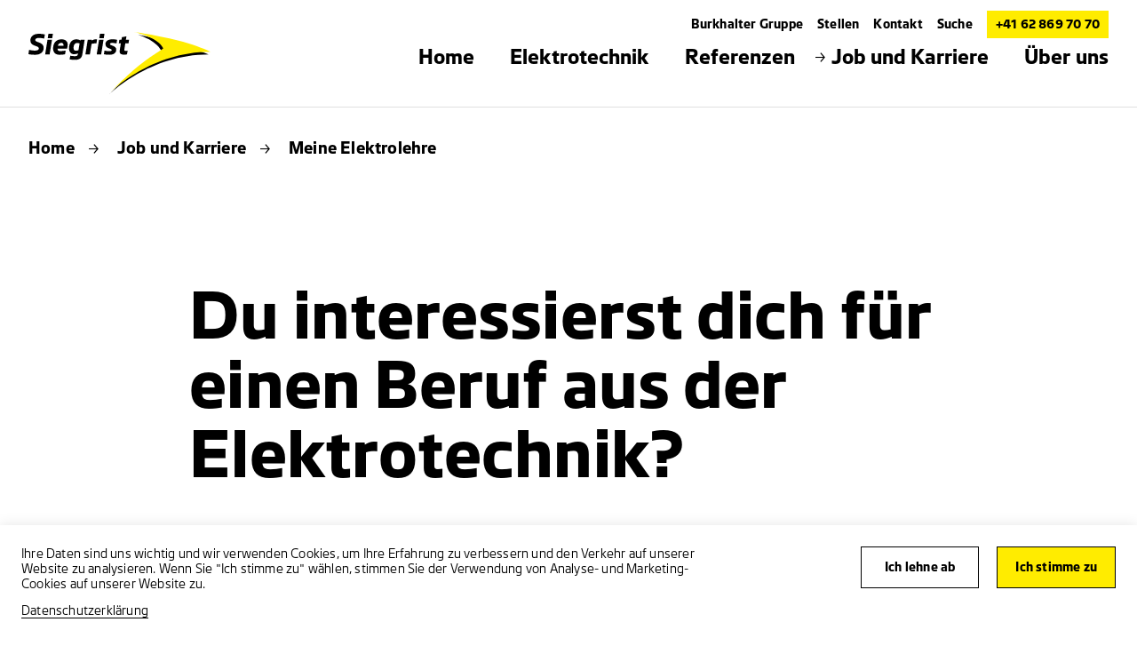

--- FILE ---
content_type: text/html; charset=utf-8
request_url: https://www.siegrist-elektro.ch/de/job-und-karriere/meine-elektrolehre
body_size: 7208
content:
<!DOCTYPE html>
<html lang="de-CH">
<head>
    <meta charset="utf-8">

<!-- 
	——————————————————————————————————————————————————
		RTP GmbH | https://www.rtp.ch/
		TYPO3 and Neos Application Development and Hosting
		——————————————————————————————————————————————————

	This website is powered by TYPO3 - inspiring people to share!
	TYPO3 is a free open source Content Management Framework initially created by Kasper Skaarhoj and licensed under GNU/GPL.
	TYPO3 is copyright 1998-2026 of Kasper Skaarhoj. Extensions are copyright of their respective owners.
	Information and contribution at https://typo3.org/
-->


<title>Du interessierst dich für einen Beruf aus der Elektrotechnik? | Elektro Siegrist AG</title>
<meta property="og:type" content="website">
<meta property="og:title" content="Du interessierst dich für einen Beruf aus der Elektrotechnik?">
<meta property="og:description" content="Die Burkhalter Gruppe verdankt ihren Erfolg dem tatkräftigen Einsatz ihrer Mitarbeiterinnen und Mitarbeiter, die auf Sicherheits- und Qualitätsstandards achten.">
<meta property="og:url" content="https://www.siegrist-elektro.ch/de/job-und-karriere/meine-elektrolehre">
<meta name="twitter:title" content="Du interessierst dich für einen Beruf aus der Elektrotechnik?">
<meta name="twitter:description" content="Die Burkhalter Gruppe verdankt ihren Erfolg dem tatkräftigen Einsatz ihrer Mitarbeiterinnen und Mitarbeiter, die auf Sicherheits- und Qualitätsstandards achten.">
<meta name="generator" content="TYPO3 CMS">
<meta name="robots" content="index,follow">
<meta name="description" content="Die Burkhalter Gruppe verdankt ihren Erfolg dem tatkräftigen Einsatz ihrer Mitarbeiterinnen und Mitarbeiter, die auf Sicherheits- und Qualitätsstandards achten.">
<meta name="viewport" content="width=device-width, initial-scale=1.0">
<meta name="language" content="de-CH">
<meta name="format-detection" content="telephone=no">
<meta name="copyright" content="2026">


<link rel="stylesheet" href="/_assets/14d8fa56228f382f10f309c6d9bce285/Css/styles.min.css?1769086736" media="all">


<script src="/_assets/14d8fa56228f382f10f309c6d9bce285/JavaScript/header.min.js?1769086736"></script>

<script type="application/ld+json">
        [
            {
                "@context": "https://schema.org/",
                "@type": "Organization",
                "name": "Elektro Siegrist AG",
                "url": "https://www.siegrist-elektro.ch/de/",
                "logo": "https://www.siegrist-elektro.ch/_assets/14d8fa56228f382f10f309c6d9bce285/Images/favicon/favicon.svg",
                "email": "info@siegrist-elektro.ch",
                "address": {
                    "@type": "PostalAddress",
                    "postalCode": "5082",
                    "addressLocality": "Kaisten",
                    "streetAddress": "Dorfstrasse 2",
                    "addressCountry": "Schweiz",
                    "telephone": "+41 62 869 70 70"
                },
                "telephone": "+41 62 869 70 70"
            },
            {
                "@context": "https://schema.org/",
                "@type": "LocalBusiness",
                "name": "Elektro Siegrist AG",
                "address": {
                    "@type": "PostalAddress",
                    "postalCode": "5082",
                    "addressLocality": "Kaisten",
                    "streetAddress": "Dorfstrasse 2",
                    "addressCountry": "Schweiz",
                    "telephone": "+41 62 869 70 70"
                },
                "telephone": "+41 62 869 70 70",
                "url": "https://www.siegrist-elektro.ch/de/"
            },
            {
                "@context": "https://schema.org/",
                "@type": "Website",
                "name": "Elektro Siegrist AG",
                "url": "https://www.siegrist-elektro.ch/de/"
            }
        ]
    </script>

<meta http-equiv="X-UA-Compatible" content="IE=edge"><meta name="HandheldFriendly" content="True"><meta name="MobileOptimized" content="320"><link rel="apple-touch-icon" sizes="180x180" href="/_assets/14d8fa56228f382f10f309c6d9bce285/Images/favicon/apple-touch-icon.png"><link rel="apple-touch-icon" sizes="180x180" href="/_assets/14d8fa56228f382f10f309c6d9bce285/Images/favicon/favicon-32x32.png"><link rel="icon" type="image/png" sizes="32x32" href="/_assets/14d8fa56228f382f10f309c6d9bce285/Images/favicon/favicon-32x32.png"><link rel="icon" type="image/svg+xml" sizes="any" href="/_assets/14d8fa56228f382f10f309c6d9bce285/Images/favicon/favicon.svg"><link rel="manifest" href="/_assets/14d8fa56228f382f10f309c6d9bce285/Images/favicon/site.webmanifest"><link rel="mask-icon" href="/_assets/14d8fa56228f382f10f309c6d9bce285/Images/favicon/safari-pinned-tab.svg" color="#ffed00"><meta name="msapplication-TileColor" content="#ffffff"><meta name="theme-color" content="#ffed00"><meta name="apple-mobile-web-app-title" content="Du interessierst dich für einen Beruf aus der Elektrotechnik?"><meta name="application-name" content="Du interessierst dich für einen Beruf aus der Elektrotechnik?"><meta name="AddSearchBot" content="index,follow"/>
<script type="text/javascript">
    TYPO3 = {
        imagePaths: {
            mapMarker: '/_assets/14d8fa56228f382f10f309c6d9bce285/Images/layout/map-marker-yellow.svg',
            cluster: '/_assets/14d8fa56228f382f10f309c6d9bce285/Images/layout/cluster.svg',
            location: '/_assets/14d8fa56228f382f10f309c6d9bce285/Images/svg_icons/map-locate.svg',
            zoomPlus: '/_assets/14d8fa56228f382f10f309c6d9bce285/Images/svg_icons/zoom-plus.svg',
            zoomMinus: '/_assets/14d8fa56228f382f10f309c6d9bce285/Images/svg_icons/zoom-minus.svg'
        },
        fontName: 'Burkhalter-Bold',
    };
</script>
<script>                        (function(w,d,s,l,i){w[l]=w[l]||[];w[l].push({'gtm.start':new Date().getTime(),event:'gtm.js'});var f=d.getElementsByTagName(s)[0],j=d.createElement(s),dl=l!='dataLayer'?'&l='+l:'';j.async=true;j.src='https://www.googletagmanager.com/gtm.js?id='+i+dl;f.parentNode.insertBefore(j,f);})(window,document,'script','dataLayer','GTM-WJBPZF3');</script>
<link rel="canonical" href="https://www.siegrist-elektro.ch/de/job-und-karriere/meine-elektrolehre">
</head>
<body>
<noscript><iframe src="https://www.googletagmanager.com/ns.html?id=GTM-WJBPZF3" height="0" width="0" style="display:none;visibility:hidden"></iframe></noscript>

<div class="sticky-sharing">
    
</div>



    

    <header class="header hidden-xs clearfix">
        <nav class="meta-nav">
            <ul class="meta-nav__inner-wrap">
                <li class="meta-nav__link"><a href="https://www.burkhalter.ch" target="_blank">Burkhalter Gruppe</a></li><li class="meta-nav__link"><a href="/de/jobs-und-karriere/offene-stellen">Stellen</a></li><li class="meta-nav__link"><a href="/de/kontakt-1">Kontakt</a></li><li class="meta-nav__link"><a href="/de/suche">Suche</a></li>
                
                <li class="meta-nav__link meta-nav__link--tel">
                    

    
            
            
                    <a href="tel:+41628697070"
                       title="Telefonnummer">
                        +41 62 869 70 70
                        
                    </a>
                
        


                </li>
            </ul>
        </nav>
        <div class="nav__logo">
            
                <a href="/de/">
                    <img data-focus-area="{&quot;x&quot;:62.699999999999996,&quot;y&quot;:21.375,&quot;width&quot;:6.6000000000000005,&quot;height&quot;:2.25}" src="/fileadmin/global/img/Logos/Siegrist_schwarz_gelb.svg" width="132" height="45" alt="Logo Elektro Siegrist" />
                </a>
            
        </div>
        <div class="nav">
            <nav class="nav__wrap">
                <ul class="nav__inner-wrap">
                    <li class="nav__link dropdown">
                        <a href="/de/" title="Home"><span class="nav__short-arrow-right"><i class="sicon sicon__short-arrow-right"></i></span><span>Home</span></a>
                    </li>
                    <li class="nav__link dropdown"><a href="/de/elektrotechnik" title="Elektrotechnik"><span class="nav__short-arrow-right"><i class="sicon sicon__short-arrow-right"></i></span><span>Elektrotechnik</span></a><div class="overlay"><div class="overlay__sublinks-wrap"><ul class="overlay__sublinks"><li><a href="/de/elektrotechnik/standard-titel-1" title="Licht und LED"><span class="nav__short-arrow-right"><i class="sicon sicon__short-arrow-right"></i></span><span>Licht und LED</span></a></li></ul><ul class="overlay__sublinks"><li><a href="/de/elektrotechnik/installationen" title="Installationen"><span class="nav__short-arrow-right"><i class="sicon sicon__short-arrow-right"></i></span><span>Installationen</span></a></li></ul><ul class="overlay__sublinks"><li><a href="/de/elektrotechnik/automation" title="Automation"><span class="nav__short-arrow-right"><i class="sicon sicon__short-arrow-right"></i></span><span>Automation</span></a></li></ul><ul class="overlay__sublinks"><li><a href="/de/elektrotechnik/service-und-unterhalt" title="Service und Unterhalt"><span class="nav__short-arrow-right"><i class="sicon sicon__short-arrow-right"></i></span><span>Service und Unterhalt</span></a></li></ul><ul class="overlay__sublinks"><li><a href="/de/elektrotechnik/standard-titel-2" title="Netzwerk IT"><span class="nav__short-arrow-right"><i class="sicon sicon__short-arrow-right"></i></span><span>Netzwerk IT</span></a></li></ul><ul class="overlay__sublinks"><li><a href="/de/elektrotechnik/standard-titel" title="Fotovoltaik"><span class="nav__short-arrow-right"><i class="sicon sicon__short-arrow-right"></i></span><span>Fotovoltaik</span></a></li></ul></div></div></li><li class="nav__link dropdown"><a href="/de/referenzen" title="Referenzen"><span class="nav__short-arrow-right"><i class="sicon sicon__short-arrow-right"></i></span><span>Referenzen</span></a><div class="overlay"><div class="overlay__sublinks-wrap"><ul class="overlay__sublinks"><li><a href="/de/referenzen/standard-titel-2" title="Einfamilienhaus"><span class="nav__short-arrow-right"><i class="sicon sicon__short-arrow-right"></i></span><span>Einfamilienhaus</span></a></li></ul><ul class="overlay__sublinks"><li><a href="/de/referenzen/standard-titel-1-1" title="Fertigungshalle für Elementbau"><span class="nav__short-arrow-right"><i class="sicon sicon__short-arrow-right"></i></span><span>Fertigungshalle für Elementbau</span></a></li></ul><ul class="overlay__sublinks"><li><a href="/de/referenzen/standard-titel-1" title="Forschungsinstitut"><span class="nav__short-arrow-right"><i class="sicon sicon__short-arrow-right"></i></span><span>Forschungsinstitut</span></a></li></ul><ul class="overlay__sublinks"><li><a href="/de/referenzen/standard-titel" title="Modernes Zweifamilienhaus"><span class="nav__short-arrow-right"><i class="sicon sicon__short-arrow-right"></i></span><span>Modernes Zweifamilienhaus</span></a></li></ul></div></div></li><li class="nav__link dropdown"><a href="/de/job-und-karriere" class="current" title="Job und Karriere"><span class="nav__short-arrow-right"><i class="sicon sicon__short-arrow-right"></i></span><span>Job und Karriere</span></a><div class="overlay"><div class="overlay__sublinks-wrap"><ul class="overlay__sublinks"><li><a href="/de/job-und-karriere/meine-elektrolehre" class="current" title="Meine Elektrolehre"><span class="nav__short-arrow-right"><i class="sicon sicon__short-arrow-right"></i></span><span>Meine Elektrolehre</span></a><ul><li><a href="/de/job-und-karriere/meine-elektrolehre/elektroberufe" title="Elektroberufe"><span class="nav__short-arrow-right"><i class="sicon sicon__short-arrow-right"></i></span><span>Elektroberufe</span></a></li><li><a href="/de/job-und-karriere/meine-elektrolehre/vorteile" title="Vorteile"><span class="nav__short-arrow-right"><i class="sicon sicon__short-arrow-right"></i></span><span>Vorteile</span></a></li><li><a href="/de/job-und-karriere/meine-elektrolehre/lehrstellensuche" title="Lehrstellensuche"><span class="nav__short-arrow-right"><i class="sicon sicon__short-arrow-right"></i></span><span>Lehrstellensuche</span></a></li><li><a href="/de/job-und-karriere/meine-elektrolehre/bewerben" title="Bewerben"><span class="nav__short-arrow-right"><i class="sicon sicon__short-arrow-right"></i></span><span>Bewerben</span></a></li><li><a href="/de/job-und-karriere/meine-elektrolehre/stiftae-club" title="Stiftä Club"><span class="nav__short-arrow-right"><i class="sicon sicon__short-arrow-right"></i></span><span>Stiftä Club</span></a></li></ul></li></ul><ul class="overlay__sublinks"><li><a href="/de/jobs-und-karriere/offene-stellen" title="Offene Stellen"><span class="nav__short-arrow-right"><i class="sicon sicon__short-arrow-right"></i></span><span>Offene Stellen</span></a></li></ul></div></div></li><li class="nav__link dropdown"><a href="/de/ueber-uns" title="Über uns"><span class="nav__short-arrow-right"><i class="sicon sicon__short-arrow-right"></i></span><span>Über uns</span></a><div class="overlay"><div class="overlay__sublinks-wrap"><ul class="overlay__sublinks"><li><a href="/de/ueber-uns/standorte" title="Standorte"><span class="nav__short-arrow-right"><i class="sicon sicon__short-arrow-right"></i></span><span>Standorte</span></a></li></ul><ul class="overlay__sublinks"><li><a href="/de/ueber-uns/team" title="Team"><span class="nav__short-arrow-right"><i class="sicon sicon__short-arrow-right"></i></span><span>Team</span></a></li></ul><ul class="overlay__sublinks"><li><a href="/de/ueber-uns/unsere-partner" title="Partner"><span class="nav__short-arrow-right"><i class="sicon sicon__short-arrow-right"></i></span><span>Partner</span></a><ul><li><a href="https://www.loxone.com/dede/" target="_blank" rel="noreferrer" title="Loxone"><span class="nav__short-arrow-right"><i class="sicon sicon__short-arrow-right"></i></span><span>Loxone</span></a></li><li><a href="https://www.innov.energy/de/" target="_blank" rel="noreferrer" title="innovenergy"><span class="nav__short-arrow-right"><i class="sicon sicon__short-arrow-right"></i></span><span>innovenergy</span></a></li></ul></li></ul><ul class="overlay__sublinks"><li><a href="/de/kontakt-1" title="Kontakt"><span class="nav__short-arrow-right"><i class="sicon sicon__short-arrow-right"></i></span><span>Kontakt</span></a></li></ul></div></div></li>
                </ul>
            </nav>
        </div>
    </header>


    

    <header class="header show-xs">
        <div class="header__mobile">
            
                <div class="nav__logo">
                    <a href="/de/">
                        <img data-focus-area="{&quot;x&quot;:62.699999999999996,&quot;y&quot;:21.375,&quot;width&quot;:6.6000000000000005,&quot;height&quot;:2.25}" src="/fileadmin/global/img/Logos/Siegrist_schwarz_gelb.svg" width="132" height="45" alt="Logo Elektro Siegrist" />
                    </a>
                </div>
            
            <div class="nav__burger">
                <span class="line"></span>
                <span class="line"></span>
                <span class="line"></span>
            </div>
            <div class="nav__tel">
                
                        <a href="tel:+41628697070"
                           title="Telefonnummer">
                            <img src="/_assets/14d8fa56228f382f10f309c6d9bce285/Images/svg_icons/call.svg?1769086736"
                                 alt="Notfallnummer"
                                 title="Notfallnummer">
                        </a>
                    
            </div>
        </div>
        <div class="nav__mobile">
            <div class="nav__mobile-scroll-wrap">
                
                <nav class="nav">
                    <ul class="nav__inner-wrap">
                        <li class="nav__tel-link">
                            

    
            
            
                    <a href="tel:+41628697070"
                       title="Telefonnummer">
                        +41 62 869 70 70
                        
                    </a>
                
        


                        </li>
                        <li class="nav__link">
                            <a href="/de/" title="Home">Home</a>
                        </li>
                        <li class="nav__link"><a href="/de/elektrotechnik" title="Elektrotechnik">Elektrotechnik</a></li><li class="nav__link"><a href="/de/referenzen" title="Referenzen">Referenzen</a></li><li class="nav__link"><a href="/de/job-und-karriere" class="current" title="Job und Karriere">Job und Karriere</a></li><li class="nav__link"><a href="/de/ueber-uns" title="Über uns">Über uns</a></li>
                    </ul>
                </nav>
                <nav class="subnav">
                    <ul class="subnav__inner-wrap">
                        <li class="subnav__link"><a href="https://www.burkhalter.ch" target="_blank">Burkhalter Gruppe</a></li><li class="subnav__link"><a href="/de/jobs-und-karriere/offene-stellen">Stellen</a></li><li class="subnav__link"><a href="/de/kontakt-1">Kontakt</a></li><li class="subnav__link"><a href="/de/suche">Suche</a></li>
                    </ul>
                </nav>
            </div>
        </div>
    </header>



    <div data-addsearch="include">
        <div class="content">
            
                
                        <div class="breadcrumb">
                            <ul class="breadcrumb__list">
                                <li><a href="/de/" title="Home">Home</a><span class="icons__item"><i class="sicon sicon__short-arrow-right"></i></span></li><li><a href="/de/job-und-karriere" title="Job und Karriere">Job und Karriere</a><span class="icons__item"><i class="sicon sicon__short-arrow-right"></i></span></li><li>Meine Elektrolehre</li>
                            </ul>
                        </div>
                    
            

            
                <div class="stage">
                    <h1 class="stage__headline">
                       Du interessierst dich für einen Beruf aus der Elektrotechnik?
                    </h1>
                    
                        <div class="stage__lead">
                            <p>Erlerne ihn bei uns! Als führende Anbieterin von Elektrotechnik-Dienstleistungen am Bauwerk bieten wir dir</p>
                        </div>
                    
                </div>
            

            


    



        

    <div class="rte" id="c6887">
        <ul> 	<li>die gesamte Palette an Lehrberufen in der Branche</li> 	<li>im Rahmen einer Schnupperlehre die Gelegenheit, deinen Traumberuf einem Realitycheck zu unterziehen</li> 	<li>eine Ausbildung mit Zukunft, denn wir suchen Menschen mit handwerklichem Geschick genauso wie solche, die gerne Produkte, Systeme und Gebäude vernetzen</li> 	<li>jede Menge Wissen in Form von Schulungen, ergänzenden Ausbildungen und praktischen Erfahrungen</li> 	<li>ausgebildete Berufsbildner und Berufsbildnerinnen, die dich durch deine Lehrzeit begleiten</li> 	<li>firmenspezifisch organisierte Lernlager und Vorbereitungskurse auf die Lehrabschlussprüfung</li> 	<li>ein Netzwerk von ca. 700 Lernenden aus über 40 Firmen</li> 	<li>ausreichend Lesestoff zum Geschehen in der Burkhalter Gruppe und zu verschiedenen Jugendthemen &nbsp;</li> </ul><h3>Suchst du eine Lehrstelle?</h3>
    </div>


    




    



        
    

    
    

    <div class="topic-listing" id="c6883">
        <div class="topic-listing__items-wrap ">
            
                
                
                
                    <a href="/de/job-und-karriere/meine-elektrolehre/elektroberufe" class="topic-listing__item" target="_top">
                        <div class="topic-listing__item-flag">
                            
                                <div class="topic-listing__item-img-wrap">
                                    

                                    <picture><source srcset="https://img.burkhalter.ch/1E7jeii--9pRjAT_J8eaHRWDm5MBVIhjDhHmi_QNxLs/rt:fill/g:fp:0.5:0.5/w:560/mw:560/h:360/mh:360/cb:32753ce6f278e892ef61e6507d6b7c13b5ee1471/plain/https://www.burkhalter.ch/fileadmin/buma/img/Job_und_Karriere/DSC02643.JPG" media="screen and (min-width:1024px)" /><source srcset="https://img.burkhalter.ch/Chvpu6icanQKrcRoz2jkFxK7xC7uFE6PEf8bFrVHkQY/rt:fill/g:fp:0.5:0.5/w:510/mw:510/h:330/mh:330/cb:32753ce6f278e892ef61e6507d6b7c13b5ee1471/plain/https://www.burkhalter.ch/fileadmin/buma/img/Job_und_Karriere/DSC02643.JPG" media="screen and (min-width:768px)" /><source srcset="https://img.burkhalter.ch/pxa46Ub1WaN6AvBxolINvTyLfEUFN5ulqsixvntdsXA/rt:fill/g:fp:0.5:0.5/w:600/mw:600/h:375/mh:375/cb:32753ce6f278e892ef61e6507d6b7c13b5ee1471/plain/https://www.burkhalter.ch/fileadmin/buma/img/Job_und_Karriere/DSC02643.JPG" media="screen and (max-width:767px)" /><img src="https://img.burkhalter.ch/_4Gw5jGMqxs5PaCha_aMZaGNtf0h5L5VK1xkkNd0CW8/rt:fill/g:fp:0.5:0.5/w:280/mw:280/h:180/mh:180/cb:32753ce6f278e892ef61e6507d6b7c13b5ee1471/plain/https://www.burkhalter.ch/fileadmin/buma/img/Job_und_Karriere/DSC02643.JPG" alt="Elektriker an der Arbeit" title="" /></picture>
                                </div>
                            
                        </div>
                        <div class="topic-listing__item-text-wrap">
                            <h2 class="topic-listing__item-heading">Suchst du eine Lehre mit Zukunft?</h2>
                            <div class="topic-listing__item-headline">
                                Informiere dich über
                            </div>
                            <div class="topic-listing__item-copy">
                                die verschiedenen Berufe aus der Welt der Elektrotechnik und finde den, der zu dir passt.
                            </div>
                        </div>
                        <span class="sicon-wrap"><i class="sicon sicon__long-arrow-right"></i></span>
                    </a>
                
            
                
                
                
                    <a href="/de/job-und-karriere/meine-elektrolehre/vorteile" class="topic-listing__item" target="_top">
                        <div class="topic-listing__item-flag">
                            
                                <div class="topic-listing__item-img-wrap">
                                    

                                    <picture><source srcset="https://img.burkhalter.ch/wCqA17tetD1NDRu_v9GLHrovTMGBbucc67JjX7T8Rlw/rt:fill/g:fp:0.5:0.5/w:560/mw:560/h:360/mh:360/cb:2164d28134c4a9ce4299b34987fdb38b68374874/plain/https://www.burkhalter.ch/fileadmin/buma/img/Job_und_Karriere/013_DSC_1606_Jenny_AG.jpg" media="screen and (min-width:1024px)" /><source srcset="https://img.burkhalter.ch/6qnFFP2A9pzGfkIRTjUPEZ5Ys_AFYMsQUYPKomNzpC0/rt:fill/g:fp:0.5:0.5/w:510/mw:510/h:330/mh:330/cb:2164d28134c4a9ce4299b34987fdb38b68374874/plain/https://www.burkhalter.ch/fileadmin/buma/img/Job_und_Karriere/013_DSC_1606_Jenny_AG.jpg" media="screen and (min-width:768px)" /><source srcset="https://img.burkhalter.ch/f5rZrVy1ED9Qy5FvsWzLNCtJrvipp6e9zgeopys43tE/rt:fill/g:fp:0.5:0.5/w:600/mw:600/h:375/mh:375/cb:2164d28134c4a9ce4299b34987fdb38b68374874/plain/https://www.burkhalter.ch/fileadmin/buma/img/Job_und_Karriere/013_DSC_1606_Jenny_AG.jpg" media="screen and (max-width:767px)" /><img src="https://img.burkhalter.ch/G2Kk_LZ7SYQWUNVefHiqFqikfqhop31KOr1ZSALHgCo/rt:fill/g:fp:0.5:0.5/w:280/mw:280/h:180/mh:180/cb:2164d28134c4a9ce4299b34987fdb38b68374874/plain/https://www.burkhalter.ch/fileadmin/buma/img/Job_und_Karriere/013_DSC_1606_Jenny_AG.jpg" alt="Elektriker an der Arbeit" title="" /></picture>
                                </div>
                            
                        </div>
                        <div class="topic-listing__item-text-wrap">
                            <h2 class="topic-listing__item-heading">Das erwartet dich</h2>
                            <div class="topic-listing__item-headline">
                                Brauchst du überzeugende Gründe
                            </div>
                            <div class="topic-listing__item-copy">
                                für eine Lehre bei uns? Ganz einfach: grosse Unternehmen bieten grosse Vorteile.
                            </div>
                        </div>
                        <span class="sicon-wrap"><i class="sicon sicon__long-arrow-right"></i></span>
                    </a>
                
            
                
                
                
                    <a href="/de/job-und-karriere/meine-elektrolehre/lehrstellensuche" class="topic-listing__item" target="_top">
                        <div class="topic-listing__item-flag">
                            
                                <div class="topic-listing__item-img-wrap">
                                    

                                    <picture><source srcset="https://img.burkhalter.ch/RE05VcQzxZYy8pzmyzqJgNmz84sgNB3zfJtjHFfgado/rt:fill/g:fp:0.5:0.5/w:560/mw:560/h:360/mh:360/cb:8dcee8e89d322a341e889aa07a3cf1ce77b7bed6/plain/https://www.burkhalter.ch/fileadmin/buma/img/Job_und_Karriere/013_Schaltanlagen_inhouse__4_.jpg" media="screen and (min-width:1024px)" /><source srcset="https://img.burkhalter.ch/IQGet2fxOvEZ8pY5SSCpHyWskVRh1HeCcnNtYRcR_5Q/rt:fill/g:fp:0.5:0.5/w:510/mw:510/h:330/mh:330/cb:8dcee8e89d322a341e889aa07a3cf1ce77b7bed6/plain/https://www.burkhalter.ch/fileadmin/buma/img/Job_und_Karriere/013_Schaltanlagen_inhouse__4_.jpg" media="screen and (min-width:768px)" /><source srcset="https://img.burkhalter.ch/kIPgFK0JcDMCQ1_QBqs5gJuSWdRlhXOk3sy1heVttIo/rt:fill/g:fp:0.5:0.5/w:600/mw:600/h:375/mh:375/cb:8dcee8e89d322a341e889aa07a3cf1ce77b7bed6/plain/https://www.burkhalter.ch/fileadmin/buma/img/Job_und_Karriere/013_Schaltanlagen_inhouse__4_.jpg" media="screen and (max-width:767px)" /><img src="https://img.burkhalter.ch/669KflfP5vPojpWO3_e8oVULwDwHt0kUvyya3atzsgU/rt:fill/g:fp:0.5:0.5/w:280/mw:280/h:180/mh:180/cb:8dcee8e89d322a341e889aa07a3cf1ce77b7bed6/plain/https://www.burkhalter.ch/fileadmin/buma/img/Job_und_Karriere/013_Schaltanlagen_inhouse__4_.jpg" alt="Elektriker an der Arbeit" title="" /></picture>
                                </div>
                            
                        </div>
                        <div class="topic-listing__item-text-wrap">
                            <h2 class="topic-listing__item-heading">Du hast deinen Traumberuf gefunden?</h2>
                            <div class="topic-listing__item-headline">
                                Hier findest du unsere Lehrstellen
                            </div>
                            <div class="topic-listing__item-copy">
                                Hast du dich über die einzelnen Berufe aus der Welt der Elektrotechnik informiert? Schau dir unser Angebot an und kontaktiere uns.
                            </div>
                        </div>
                        <span class="sicon-wrap"><i class="sicon sicon__long-arrow-right"></i></span>
                    </a>
                
            
                
                
                
                    <a href="/de/job-und-karriere/meine-elektrolehre/bewerben" class="topic-listing__item" target="_top">
                        <div class="topic-listing__item-flag">
                            
                                <div class="topic-listing__item-img-wrap">
                                    

                                    <picture><source srcset="https://img.burkhalter.ch/tJPkdu3S5Xt8Ay4Vn9xB6GvaAWT7sknr60WCJZxyOkk/rt:fill/g:fp:0.5:0.5/w:560/mw:560/h:360/mh:360/cb:f14d68ce4c0ff1cf3c41232b54ac3d234c7ab1d5/plain/https://www.burkhalter.ch/fileadmin/buma/img/Job_und_Karriere/014_DSC_0038.jpg" media="screen and (min-width:1024px)" /><source srcset="https://img.burkhalter.ch/hoReE1d8xNr8WrCk24yvH7Jm00KF2c93WTGp0zchnho/rt:fill/g:fp:0.5:0.5/w:510/mw:510/h:330/mh:330/cb:f14d68ce4c0ff1cf3c41232b54ac3d234c7ab1d5/plain/https://www.burkhalter.ch/fileadmin/buma/img/Job_und_Karriere/014_DSC_0038.jpg" media="screen and (min-width:768px)" /><source srcset="https://img.burkhalter.ch/N3P9OVOmzjH6GUmnUaYxU26vApvu6ZkgFzWmXs9765o/rt:fill/g:fp:0.5:0.5/w:600/mw:600/h:375/mh:375/cb:f14d68ce4c0ff1cf3c41232b54ac3d234c7ab1d5/plain/https://www.burkhalter.ch/fileadmin/buma/img/Job_und_Karriere/014_DSC_0038.jpg" media="screen and (max-width:767px)" /><img src="https://img.burkhalter.ch/EolelIT8odsg8ocXana6TwKyZugagBZCVkOT9-WG8pQ/rt:fill/g:fp:0.5:0.5/w:280/mw:280/h:180/mh:180/cb:f14d68ce4c0ff1cf3c41232b54ac3d234c7ab1d5/plain/https://www.burkhalter.ch/fileadmin/buma/img/Job_und_Karriere/014_DSC_0038.jpg" alt="Elektriker, die sich ein Bauplan ansieht" title="" /></picture>
                                </div>
                            
                        </div>
                        <div class="topic-listing__item-text-wrap">
                            <h2 class="topic-listing__item-heading">Bewerben? So machst du es richtig</h2>
                            <div class="topic-listing__item-headline">
                                Mach Nägel mit Köpfen
                            </div>
                            <div class="topic-listing__item-copy">
                                Du willst dich um eine Lehrstelle oder eine Schnupperlehre bewerben, hast aber keine Ahnung, wie du das anstellen sollst?
                            </div>
                        </div>
                        <span class="sicon-wrap"><i class="sicon sicon__long-arrow-right"></i></span>
                    </a>
                
            
                
                
                
                    <a href="/de/job-und-karriere/meine-elektrolehre/stiftae-club" class="topic-listing__item" target="_top">
                        <div class="topic-listing__item-flag">
                            
                                <div class="topic-listing__item-img-wrap">
                                    

                                    <picture><source srcset="https://img.burkhalter.ch/dOdxq8QOayQsn9eo0Su8TdyHNYNNUxrEdSrDjiaaPq0/rt:fill/g:fp:0.5:0.5/w:560/mw:560/h:360/mh:360/cb:53622069701f7a70535e5e3e963f374c7d9fdb56/plain/https://www.burkhalter.ch/fileadmin/global/img/Job_und_Karriere/Berufsbildung/091_Stiften_Club_DSC03630.jpg" media="screen and (min-width:1024px)" /><source srcset="https://img.burkhalter.ch/Six5jx6rNAHqPGb7TgBAxwosIHjaigICfqVuLtxTlyk/rt:fill/g:fp:0.5:0.5/w:510/mw:510/h:330/mh:330/cb:53622069701f7a70535e5e3e963f374c7d9fdb56/plain/https://www.burkhalter.ch/fileadmin/global/img/Job_und_Karriere/Berufsbildung/091_Stiften_Club_DSC03630.jpg" media="screen and (min-width:768px)" /><source srcset="https://img.burkhalter.ch/dGnWQ5lQbeEcNlX5fX_ii3dV1uaDoub6CodetYCc1LM/rt:fill/g:fp:0.5:0.5/w:600/mw:600/h:375/mh:375/cb:53622069701f7a70535e5e3e963f374c7d9fdb56/plain/https://www.burkhalter.ch/fileadmin/global/img/Job_und_Karriere/Berufsbildung/091_Stiften_Club_DSC03630.jpg" media="screen and (max-width:767px)" /><img src="https://img.burkhalter.ch/VGJ-AajnPJAwlU4SBpSN9t3B1qfFEyAYoEACJnl54qY/rt:fill/g:fp:0.5:0.5/w:280/mw:280/h:180/mh:180/cb:53622069701f7a70535e5e3e963f374c7d9fdb56/plain/https://www.burkhalter.ch/fileadmin/global/img/Job_und_Karriere/Berufsbildung/091_Stiften_Club_DSC03630.jpg" alt="" title="" /></picture>
                                </div>
                            
                        </div>
                        <div class="topic-listing__item-text-wrap">
                            <h2 class="topic-listing__item-heading">«Stiftä Club» – das Magazin für Lernende</h2>
                            <div class="topic-listing__item-headline">
                                Du arbeitest in einer von über 40
                            </div>
                            <div class="topic-listing__item-copy">
                                Gruppengesellschaften und willst wissen, was beim Rest der Gruppe läuft? Mit unserer Mitarbeitende-App «Ciao!» und dem Magazin «Stiftä Club» bist du immer up to date.
                            </div>
                        </div>
                        <span class="sicon-wrap"><i class="sicon sicon__long-arrow-right"></i></span>
                    </a>
                
            
        </div>
    </div>


    


            
        </div>
    </div>

    
    


    <footer class="footer">
        <div class="footer__wrap">
            <div class="footer__inner-wrap">
                <div class="footer__col footer__col-hotline">
                    <ul>
                        
                        <li>
                            <p>
                                
                                        <a href="tel:+41628697070"
                                           title="Telefonnummer">
                                            +41 62 869 70 70
                                        </a>
                                    
                            </p>
                        </li>
                    </ul>
                </div>
                <div class="footer__col footer__col-sitemap">
                    <ul class="footer__nav">
                        <li class="footer__nav-link">
                            <a href="/de/" title="Home"><span class="nav__short-arrow-right"><i class="sicon sicon__short-arrow-right"></i></span><span>Home</span></a>
                        </li>
                        <li class="footer__nav-link"><a href="/de/elektrotechnik" title="Elektrotechnik"><span class="nav__short-arrow-right"><i class="sicon sicon__short-arrow-right"></i></span><span>Elektrotechnik</span></a></li><li class="footer__nav-link"><a href="/de/referenzen" title="Referenzen"><span class="nav__short-arrow-right"><i class="sicon sicon__short-arrow-right"></i></span><span>Referenzen</span></a></li><li class="footer__nav-link"><a href="/de/job-und-karriere" class="current" title="Job und Karriere"><span class="nav__short-arrow-right"><i class="sicon sicon__short-arrow-right"></i></span><span>Job und Karriere</span></a></li><li class="footer__nav-link"><a href="/de/ueber-uns" title="Über uns"><span class="nav__short-arrow-right"><i class="sicon sicon__short-arrow-right"></i></span><span>Über uns</span></a></li>
                    </ul>
                    <ul class="footer__subnav">
                        <li class="footer__subnav-link"><a href="https://www.burkhalter.ch" target="_blank" title="Burkhalter Gruppe"><span class="nav__short-arrow-right"><i class="sicon sicon__short-arrow-right"></i></span><span>Burkhalter Gruppe</span></a></li><li class="footer__subnav-link"><a href="/de/jobs-und-karriere/offene-stellen" title="Stellen"><span class="nav__short-arrow-right"><i class="sicon sicon__short-arrow-right"></i></span><span>Stellen</span></a></li><li class="footer__subnav-link"><a href="/de/kontakt-1" title="Kontakt"><span class="nav__short-arrow-right"><i class="sicon sicon__short-arrow-right"></i></span><span>Kontakt</span></a></li><li class="footer__subnav-link"><a href="/de/suche" title="Suche"><span class="nav__short-arrow-right"><i class="sicon sicon__short-arrow-right"></i></span><span>Suche</span></a></li>
                    </ul>
                    <ul class="footer__agb">
                        <li class="footer__subnav-link"><a href="/de/impressum" title="Impressum"><span class="nav__short-arrow-right"><i class="sicon sicon__short-arrow-right"></i></span><span>Impressum</span></a></li><li class="footer__subnav-link"><a href="/de/datenschutzerklaerung" title="Datenschutzerklärung"><span class="nav__short-arrow-right"><i class="sicon sicon__short-arrow-right"></i></span><span>Datenschutzerklärung</span></a></li><li class="footer__subnav-link"><a href="https://www.siegrist-elektro.ch/fileadmin/sigi/documents/ADV_Elektro_Siegrist_DE.pdf" target="_blank" title="ADV"><span class="nav__short-arrow-right"><i class="sicon sicon__short-arrow-right"></i></span><span>ADV</span></a></li>
                    </ul>
                </div>
                <div class="footer__col-social-contact">
                    <div class="footer__col-social">
                        
                                <p>
                                    <strong>
                                        <p>Ihr Elektro-Partner<br>vor Ort</p>
                                    </strong>
                                </p>
                            

                    </div>
                    <div class="footer__col-contact">
                        <ul>
                            <li>
                                <p>
                                    <strong>Elektro Siegrist AG</strong>
                                </p>
                            </li>
                            
                                <li>
                                    <p>Dorfstrasse 2</p>
                                </li>
                            
                            
                                <li>
                                    <p>5082 Kaisten</p>
                                </li>
                            

                            <li><br></li>

                            
                                <li>
                                    <p>
                                        <a href="tel:+41628697070">
                                            T +41 62 869 70 70
                                        </a>
                                    </p>
                                </li>
                            
                            
                            
                                <li>
                                    <p>
                                        <a href="#" data-mailto-token="ocknvq,kphqBukgitkuv/gngmvtq0ej" data-mailto-vector="2">
                                            E-Mail senden
                                        </a>
                                    </p>
                                </li>
                            
                        </ul>
                    </div>
                </div>
            </div>
            <div class="footer__copyright">
                <p>
                    © Copyright Burkhalter Holding AG, Zürich
                <p>
            </div>
        </div>
        <div class="footer__group">
            <div class="footer__group-tagline">
                <p>Gebäudetechnik, die verbindet</p>
            </div>
            
                <div class="footer__group-logo">
                    <img src="/_assets/14d8fa56228f382f10f309c6d9bce285/Images/layout/logo-burkhalter-footer.svg?1769086736"
                             alt="Burkhalter Group"/>
                </div>
            
        </div>
    </footer>


    

    
        <div class="cookie-info" data-init="cookie_info" role="dialog">
            <div class="cookie-info__inner">
                <div class="cookie-info__text">
                    <p>Ihre Daten sind uns wichtig und wir verwenden Cookies, um Ihre Erfahrung zu verbessern und den Verkehr auf unserer Website zu analysieren. Wenn Sie &quot;Ich stimme zu&quot; wählen, stimmen Sie der Verwendung von Analyse- und Marketing-Cookies auf unserer Website zu.</p>
                    <a target="_blank" href="/de/datenschutzerklaerung">
                        Datenschutzerklärung
                    </a>
                </div>
                <div class="cookie-info__buttons">
                    <button class="cta-button js-add-cookie js-add-cookie-decline" aria-label="Ich lehne ab">
                        <span class="cta-button__item">Ich lehne ab</span>
                    </button>
                    <button class="cta-button cta-button--reverse js-add-cookie js-add-cookie-accept" aria-label="Ich stimme zu">
                        <span class="cta-button__item">Ich stimme zu</span>
                    </button>
                </div>
            </div>
        </div>
<script src="/_assets/14d8fa56228f382f10f309c6d9bce285/JavaScript/footer.min.js?1769086736"></script>
<script src="https://maps.googleapis.com/maps/api/js?loading=async&amp;libraries=marker,geometry,places&amp;callback=initialize&amp;key=AIzaSyAlaFyCfF8q0g-uSvv0l63qAHE0Jagmvk4"></script>
<script async="async" src="/_assets/2a58d7833cb34b2a67d37f5b750aa297/JavaScript/default_frontend.js?1768893420"></script>


</body>
</html>

--- FILE ---
content_type: text/css; charset=utf-8
request_url: https://www.siegrist-elektro.ch/_assets/14d8fa56228f382f10f309c6d9bce285/Css/styles.min.css?1769086736
body_size: 26106
content:
@charset "UTF-8";.clearfix::after{content:"";clear:both;display:table}@font-face{font-family:Burkhalter-Bold;src:url("../Fonts/Burkhalter-Bold.woff2") format("woff2"),url("../Fonts/Burkhalter-Bold.woff") format("woff");font-weight:400;font-style:normal}@font-face{font-family:Burkhalter-Light;src:url("../Fonts/Burkhalter-Light.woff2") format("woff2"),url("../Fonts/Burkhalter-Light.woff") format("woff");font-weight:400;font-style:normal}@font-face{font-family:Burkhalter-Medium;src:url("../Fonts/Burkhalter-Medium.woff2") format("woff2"),url("../Fonts/Burkhalter-Medium.woff") format("woff");font-weight:400;font-style:normal}@font-face{font-family:svg-icons;src:url("../Fonts/svg-icons.eot?2099ba9568228934b9bed6fed6c08e31");src:url("../Fonts/svg-icons.eot?2099ba9568228934b9bed6fed6c08e31#iefix") format("embedded-opentype"),url("../Fonts/svg-icons.woff?2099ba9568228934b9bed6fed6c08e31") format("woff"),url("../Fonts/svg-icons.ttf?2099ba9568228934b9bed6fed6c08e31") format("truetype"),url("../Fonts/svg-icons.svg?2099ba9568228934b9bed6fed6c08e31#svg-icons") format("svg");font-weight:400;font-style:normal}.sicon{font-family:svg-icons;display:inline-block;line-height:1;font-weight:400;font-style:normal;speak:none;text-decoration:inherit;text-transform:none;text-rendering:auto;-webkit-font-smoothing:antialiased;-moz-osx-font-smoothing:grayscale}.sicon__burger:before{content:"\f101"}.sicon__call:before{content:"\f102"}.sicon__checkbox:before{content:"\f103"}.sicon__clear:before{content:"\f104"}.sicon__close:before{content:"\f105"}.sicon__location:before{content:"\f106"}.sicon__long-arrow-right:before{content:"\f107"}.sicon__long-arrow-up:before{content:"\f108"}.sicon__mute:before{content:"\f109"}.sicon__play:before{content:"\f10a"}.sicon__radiobutton:before{content:"\f10b"}.sicon__short-arrow-down:before{content:"\f10c"}.sicon__short-arrow-left:before{content:"\f10d"}.sicon__short-arrow-right--white:before{content:"\f10e"}.sicon__short-arrow-right:before{content:"\f10f"}.sicon__short-arrow-up:before{content:"\f110"}.sicon__social-facebook:before{content:"\f111"}.sicon__social-instagram:before{content:"\f112"}.sicon__social-linkedin:before{content:"\f113"}.sicon__social-twitter:before{content:"\f114"}.sicon__social-xing:before{content:"\f115"}.sicon__unmute:before{content:"\f116"}@font-face{font-family:new-svg-icons;src:url("../Fonts/new-svg-icons.eot?87cf844b10be965d8d54e44435fdd924");src:url("../Fonts/new-svg-icons.eot?87cf844b10be965d8d54e44435fdd924#iefix") format("embedded-opentype"),url("../Fonts/new-svg-icons.woff?87cf844b10be965d8d54e44435fdd924") format("woff"),url("../Fonts/new-svg-icons.ttf?87cf844b10be965d8d54e44435fdd924") format("truetype"),url("../Fonts/new-svg-icons.svg?87cf844b10be965d8d54e44435fdd924#new-svg-icons") format("svg");font-weight:400;font-style:normal}.b_sicon,.sicon__social-tiktok,.sicon__social-tiktok:before,.sicon__social-twitter,.sicon__social-twitter:before{font-family:new-svg-icons;display:inline-block;line-height:1;font-weight:400;font-style:normal;speak:none;text-decoration:inherit;text-transform:none;text-rendering:auto;-webkit-font-smoothing:antialiased;-moz-osx-font-smoothing:grayscale}.b_sicon__calendar-blank:before,.form__input:has(input[type=date]):after{content:"\f101"}.b_sicon__social-tiktok:before,.sicon__social-tiktok:before{content:"\f102"}.b_sicon__social-twitter:before,.sicon__social-twitter:before{content:"\f103"}.b_sicon__sticky-email:before{content:"\f104"}.b_sicon__sticky-facebook:before{content:"\f105"}.b_sicon__sticky-google-maps:before{content:"\f106"}.b_sicon__sticky-instagram:before{content:"\f107"}.b_sicon__sticky-linkedin:before{content:"\f108"}.b_sicon__sticky-telephone:before{content:"\f109"}.b_sicon__sticky-tiktok:before{content:"\f10a"}.b_sicon__sticky-twitter:before{content:"\f10b"}.b_sicon__sticky-whatsapp-business:before{content:"\f10c"}.b_sicon__sticky-xing:before{content:"\f10d"}/*! normalize.css v8.0.0 | MIT License | github.com/necolas/normalize.css */html{line-height:1.15;-webkit-text-size-adjust:100%}body{margin:0}h1{font-size:2em;margin:.67em 0}hr{box-sizing:content-box;height:0;overflow:visible}pre{font-family:monospace,monospace;font-size:1em}a{background-color:transparent}abbr[title]{border-bottom:none;text-decoration:underline;text-decoration:underline dotted}b,strong{font-weight:bolder}code,kbd,samp{font-family:monospace,monospace;font-size:1em}small{font-size:80%}sub,sup{font-size:75%;line-height:0;position:relative;vertical-align:baseline}sub{bottom:-.25em}sup{top:-.5em}img{border-style:none}button,input,optgroup,select,textarea{font-family:inherit;font-size:100%;line-height:1.15;margin:0}button,input{overflow:visible}button,select{text-transform:none}[type=button],[type=reset],[type=submit],button{-webkit-appearance:button}[type=button]::-moz-focus-inner,[type=reset]::-moz-focus-inner,[type=submit]::-moz-focus-inner,button::-moz-focus-inner{border-style:none;padding:0}[type=button]:-moz-focusring,[type=reset]:-moz-focusring,[type=submit]:-moz-focusring,button:-moz-focusring{outline:1px dotted ButtonText}fieldset{padding:.35em .75em .625em}legend{box-sizing:border-box;color:inherit;display:table;max-width:100%;padding:0;white-space:normal}progress{vertical-align:baseline}textarea{overflow:auto}[type=checkbox],[type=radio]{box-sizing:border-box;padding:0}[type=number]::-webkit-inner-spin-button,[type=number]::-webkit-outer-spin-button{height:auto}[type=search]{-webkit-appearance:textfield;outline-offset:-2px}[type=search]::-webkit-search-decoration{-webkit-appearance:none}::-webkit-file-upload-button{-webkit-appearance:button;font:inherit}details{display:block}summary{display:list-item}template{display:none}[hidden]{display:none}a,abbr,acronym,address,applet,article,aside,audio,b,big,blockquote,body,canvas,caption,center,cite,code,del,details,dfn,div,em,embed,fieldset,figcaption,figure,footer,form,h1,h2,h3,h4,h5,h6,header,hgroup,html,i,iframe,img,ins,kbd,label,legend,mark,menu,nav,object,output,p,pre,q,ruby,s,samp,section,small,span,strike,strong,sub,summary,sup,table,tbody,td,tfoot,th,thead,time,tr,tt,u,var,video{margin:0;padding:0;border:0;vertical-align:baseline}a,abbr,acronym,address,applet,article,aside,audio,b,big,blockquote,body,canvas,caption,center,cite,code,del,details,dfn,div,em,embed,fieldset,figcaption,figure,footer,form,h1,h2,h3,h4,h5,h6,header,hgroup,html,i,iframe,img,ins,kbd,label,legend,mark,menu,nav,object,output,p,pre,q,ruby,s,samp,section,small,span,strike,strong,sub,summary,sup,table,tbody,td,tfoot,th,thead,time,tr,tt,u,var,video{margin:0;padding:0;border:0;vertical-align:baseline}article,aside,details,figcaption,figure,footer,header,hgroup,menu,nav,section{display:block}.btn-group-vertical>.btn-group:after,.btn-group-vertical>.btn-group:before,.btn-toolbar:after,.btn-toolbar:before,.clearfix:after,.clearfix:before,.container-fluid:after,.container-fluid:before,.container:after,.container:before,.dl-horizontal dd:after,.dl-horizontal dd:before,.form-horizontal .form-group:after,.form-horizontal .form-group:before,.modal-footer:after,.modal-footer:before,.nav:after,.nav:before,.navbar-collapse:after,.navbar-collapse:before,.navbar-header:after,.navbar-header:before,.navbar:after,.navbar:before,.pager:after,.pager:before,.panel-body:after,.panel-body:before,.row:after,.row:before{display:table;content:" "}::-webkit-selection{background:#e1e1e1;color:#000;text-shadow:none}::selection{background:#e1e1e1;color:#000;text-shadow:none}*,::after,::before{box-sizing:border-box}input:-ms-input-placeholder{color:rgba(0,0,0,.5);opacity:1}input::placeholder{color:rgba(0,0,0,.5);opacity:1}ul{margin:0}body{overflow-x:hidden;font-feature-settings:"ss01","ss02" 0}.content{width:105rem;margin:0 auto;margin-top:7.5rem}@media (min-width:1140px) and (max-width:1680px){.content{width:100%}}@media (min-width:768px) and (max-width:1139px){.content{width:100%;margin-top:8.0625rem!important}}@media only screen and (max-width:767px){.content{width:100%;margin-top:3.8125rem!important}}.overflow{overflow:hidden}.main-trauerflor{position:fixed;right:32px;bottom:32px;height:66px;width:44px;z-index:99}@media only screen and (max-width:767px){.main-trauerflor{height:54px;width:36px}}body.compensate-for-scrollbar{overflow:hidden;-ms-overflow-style:none}.fancybox-active{overflow:hidden}.fancybox-enabled{overflow:hidden}.fancybox-is-hidden{left:-9999px;margin:0;position:absolute!important;top:-9999px;visibility:hidden}.fancybox-container{backface-visibility:hidden;height:100%;left:0;outline:0;position:fixed;-webkit-tap-highlight-color:transparent;top:0;-ms-touch-action:manipulation;touch-action:manipulation;transform:translateZ(0);width:100%;z-index:99992}.fancybox-container *{box-sizing:border-box}.fancybox-bg,.fancybox-inner,.fancybox-outer,.fancybox-stage{bottom:0;left:0;position:absolute;right:0;top:0}.fancybox-outer{-webkit-overflow-scrolling:touch;overflow-y:auto}.fancybox-bg{background:#1e1e1e;opacity:0;transition-duration:inherit;transition-property:opacity;transition-timing-function:cubic-bezier(0.47,0,0.74,0.71)}.fancybox-is-open .fancybox-bg{opacity:.87;transition-timing-function:cubic-bezier(0.22,0.61,0.36,1)}.fancybox-caption,.fancybox-infobar,.fancybox-navigation .fancybox-button,.fancybox-toolbar{direction:ltr;opacity:0;position:absolute;transition:opacity .25s ease,visibility 0s ease .25s;visibility:hidden;z-index:99997}.fancybox-show-caption .fancybox-caption,.fancybox-show-infobar .fancybox-infobar,.fancybox-show-nav .fancybox-navigation .fancybox-button,.fancybox-show-toolbar .fancybox-toolbar{opacity:1;transition:opacity .25s ease 0s,visibility 0s ease 0s;visibility:visible}.fancybox-infobar{color:#ccc;font-size:13px;-webkit-font-smoothing:subpixel-antialiased;height:44px;left:0;line-height:44px;min-width:44px;mix-blend-mode:difference;padding:0 10px;pointer-events:none;top:0;-webkit-touch-callout:none;-webkit-user-select:none;-ms-user-select:none;user-select:none}.fancybox-toolbar{right:0;top:0}.fancybox-stage{direction:ltr;overflow:visible;transform:translate3d(0,0,0);z-index:99994}.fancybox-is-open .fancybox-stage{overflow:hidden}.fancybox-slide{backface-visibility:hidden;display:none;height:100%;left:0;outline:0;overflow:auto;-webkit-overflow-scrolling:touch;padding:44px 44px 0 44px;position:absolute;text-align:center;top:0;transition-property:transform,opacity;transition-property:transform,opacity,-webkit-transform;white-space:normal;width:100%;z-index:99994}.fancybox-slide::before{content:'';display:inline-block;font-size:0;height:100%;vertical-align:middle;width:0}.fancybox-is-sliding .fancybox-slide,.fancybox-slide--current,.fancybox-slide--next,.fancybox-slide--previous{display:block}.fancybox-slide--next{z-index:99995}.fancybox-slide--image{padding:44px 0 0 0}.fancybox-slide--image{overflow:visible}.fancybox-slide--image::before{display:none}.fancybox-slide--html{padding:6px 6px 0 6px}.fancybox-content{background:#fff;display:inline-block;margin:0 0 44px 0;max-width:100%;overflow:auto;-webkit-overflow-scrolling:touch;padding:44px;position:relative;text-align:left;vertical-align:middle}.fancybox-slide--image .fancybox-content{animation-timing-function:cubic-bezier(0.5,0,0.14,1);backface-visibility:hidden;background:0 0;background-repeat:no-repeat;background-size:100% 100%;left:0;max-width:none;overflow:visible;padding:0;position:absolute;top:0;-ms-transform-origin:top left;transform-origin:top left;transition-property:transform,opacity;transition-property:transform,opacity,-webkit-transform;-webkit-user-select:none;-ms-user-select:none;user-select:none;z-index:99995}.fancybox-slide--html .fancybox-content{margin:0 0 6px 0}.fancybox-can-zoomOut .fancybox-content{cursor:zoom-out}.fancybox-can-zoomIn .fancybox-content{cursor:zoom-in}.fancybox-can-pan .fancybox-content,.fancybox-can-swipe .fancybox-content{cursor:grab}.fancybox-is-grabbing .fancybox-content{cursor:grabbing}.fancybox-container [data-selectable=true]{cursor:text}.fancybox-image,.fancybox-spaceball{background:0 0;border:0;height:100%;left:0;margin:0;max-height:none;max-width:none;padding:0;position:absolute;top:0;-webkit-user-select:none;-ms-user-select:none;user-select:none;width:100%}.fancybox-spaceball{z-index:1}.fancybox-slide--iframe .fancybox-content,.fancybox-slide--map .fancybox-content,.fancybox-slide--video .fancybox-content{height:calc(100% - 44px);overflow:visible;padding:0;width:100%}.fancybox-slide--video .fancybox-content{background:#000}.fancybox-slide--map .fancybox-content{background:#e5e3df}.fancybox-slide--iframe .fancybox-content{background:#fff}.fancybox-iframe,.fancybox-video{background:0 0;border:0;display:block;height:100%;margin:0;overflow:hidden;padding:0;vertical-align:top;width:100%}.fancybox-error{background:#fff;cursor:default;max-width:400px;padding:40px;width:100%}.fancybox-error p{color:#444;font-size:16px;line-height:20px;margin:0;padding:0}.fancybox-button{background:rgba(30,30,30,.6);border:0;border-radius:0;cursor:pointer;display:inline-block;height:44px;margin:0;padding:10px;transition:color .2s;vertical-align:top;visibility:inherit;width:44px}.fancybox-button,.fancybox-button:link,.fancybox-button:visited{color:#ccc}.fancybox-button:hover{color:#fff}.fancybox-button:focus{outline:0}.fancybox-button.fancybox-focus{outline:1px dotted}.fancybox-button.disabled,.fancybox-button.disabled:hover,.fancybox-button[disabled],.fancybox-button[disabled]:hover{color:#888;cursor:default;outline:0}.fancybox-button svg{display:block;height:100%;overflow:visible;position:relative;width:100%}.fancybox-button svg path{fill:currentColor;stroke-width:0}.fancybox-button--fsenter svg:nth-child(2),.fancybox-button--play svg:nth-child(2){display:none}.fancybox-button--fsexit svg:first-child,.fancybox-button--pause svg:first-child{display:none}.fancybox-close-small{background:0 0;border:0;border-radius:0;color:#ccc;cursor:pointer;opacity:.8;padding:8px;position:absolute;right:-12px;top:-44px;z-index:401}.fancybox-close-small:hover{color:#fff;opacity:1}.fancybox-slide--html .fancybox-close-small{color:currentColor;padding:10px;right:0;top:0}.fancybox-is-scaling .fancybox-close-small,.fancybox-is-zoomable.fancybox-can-pan .fancybox-close-small{display:none}.fancybox-navigation .fancybox-button{background:0 0;height:100px;margin:0;opacity:0;position:absolute;top:calc(50% - 50px);width:70px}.fancybox-navigation .fancybox-button div{background:rgba(30,30,30,.6);height:100%;padding:7px}.fancybox-navigation .fancybox-button--arrow_left{left:0;padding:31px 26px 31px 6px}.fancybox-navigation .fancybox-button--arrow_right{padding:31px 6px 31px 26px;right:0}.fancybox-caption{bottom:0;color:#fff;font-size:14px;font-weight:400;left:0;line-height:1.5;padding:25px 44px 25px 44px;right:0}.fancybox-caption::before{background-image:url([data-uri]);background-repeat:repeat-x;background-size:contain;bottom:0;content:'';display:block;left:0;pointer-events:none;position:absolute;right:0;top:-25px;z-index:-1}.fancybox-caption::after{border-bottom:1px solid rgba(255,255,255,.3);content:'';display:block;left:44px;position:absolute;right:44px;top:0}.fancybox-caption a,.fancybox-caption a:link,.fancybox-caption a:visited{color:#ccc;text-decoration:none}.fancybox-caption a:hover{color:#fff;text-decoration:underline}.fancybox-loading{animation:fancybox-rotate .8s infinite linear;background:0 0;border:6px solid rgba(100,100,100,.5);border-radius:100%;border-top-color:#fff;height:60px;left:50%;margin:-30px 0 0 -30px;opacity:.6;padding:0;position:absolute;top:50%;width:60px;z-index:99999}@keyframes fancybox-rotate{from{transform:rotate(0)}to{transform:rotate(359deg)}}.fancybox-animated{transition-timing-function:cubic-bezier(0,0,0.25,1)}.fancybox-fx-slide.fancybox-slide--previous{opacity:0;transform:translate3d(-100%,0,0)}.fancybox-fx-slide.fancybox-slide--next{opacity:0;transform:translate3d(100%,0,0)}.fancybox-fx-slide.fancybox-slide--current{opacity:1;transform:translate3d(0,0,0)}.fancybox-fx-fade.fancybox-slide--next,.fancybox-fx-fade.fancybox-slide--previous{opacity:0;transition-timing-function:cubic-bezier(0.19,1,0.22,1)}.fancybox-fx-fade.fancybox-slide--current{opacity:1}.fancybox-fx-zoom-in-out.fancybox-slide--previous{opacity:0;transform:scale3d(1.5,1.5,1.5)}.fancybox-fx-zoom-in-out.fancybox-slide--next{opacity:0;transform:scale3d(.5,.5,.5)}.fancybox-fx-zoom-in-out.fancybox-slide--current{opacity:1;transform:scale3d(1,1,1)}.fancybox-fx-rotate.fancybox-slide--previous{opacity:0;-ms-transform:rotate(-360deg);transform:rotate(-360deg)}.fancybox-fx-rotate.fancybox-slide--next{opacity:0;-ms-transform:rotate(360deg);transform:rotate(360deg)}.fancybox-fx-rotate.fancybox-slide--current{opacity:1;-ms-transform:rotate(0);transform:rotate(0)}.fancybox-fx-circular.fancybox-slide--previous{opacity:0;transform:scale3d(0,0,0) translate3d(-100%,0,0)}.fancybox-fx-circular.fancybox-slide--next{opacity:0;transform:scale3d(0,0,0) translate3d(100%,0,0)}.fancybox-fx-circular.fancybox-slide--current{opacity:1;transform:scale3d(1,1,1) translate3d(0,0,0)}.fancybox-fx-tube.fancybox-slide--previous{transform:translate3d(-100%,0,0) scale(.1) skew(-10deg)}.fancybox-fx-tube.fancybox-slide--next{transform:translate3d(100%,0,0) scale(.1) skew(10deg)}.fancybox-fx-tube.fancybox-slide--current{transform:translate3d(0,0,0) scale(1)}@media all and (max-height:576px){.fancybox-slide{padding-left:6px;padding-right:6px}.fancybox-slide--image{padding:6px 0 0 0}.fancybox-slide--image .fancybox-content{margin-bottom:6px}.fancybox-slide--image .fancybox-close-small{background:#4e4e4e;color:#f2f4f6;height:36px;opacity:1;padding:6px;right:0;top:0;width:36px}}.fancybox-share{background:#f4f4f4;border-radius:3px;max-width:90%;padding:30px;text-align:center}.fancybox-share h1{color:#222;font-size:35px;font-weight:700;margin:0 0 20px 0}.fancybox-share p{margin:0;padding:0}.fancybox-share__button{border:0;border-radius:3px;display:inline-block;font-size:14px;font-weight:700;line-height:40px;margin:0 5px 10px 5px;min-width:130px;padding:0 15px;text-decoration:none;transition:all .2s;-webkit-user-select:none;-ms-user-select:none;user-select:none;white-space:nowrap}.fancybox-share__button:link,.fancybox-share__button:visited{color:#fff}.fancybox-share__button:hover{text-decoration:none}.fancybox-share__button--fb{background:#3b5998}.fancybox-share__button--fb:hover{background:#344e86}.fancybox-share__button--pt{background:#bd081d}.fancybox-share__button--pt:hover{background:#aa0719}.fancybox-share__button--tw{background:#1da1f2}.fancybox-share__button--tw:hover{background:#0d95e8}.fancybox-share__button svg{height:25px;margin-right:7px;position:relative;top:-1px;vertical-align:middle;width:25px}.fancybox-share__button svg path{fill:#fff}.fancybox-share__input{background:0 0;border:0;border-bottom:1px solid #d7d7d7;border-radius:0;color:#5d5b5b;font-size:14px;margin:10px 0 0 0;outline:0;padding:10px 15px;width:100%}.fancybox-thumbs{background:#fff;bottom:0;display:none;margin:0;-webkit-overflow-scrolling:touch;-ms-overflow-style:-ms-autohiding-scrollbar;padding:2px 2px 4px 2px;position:absolute;right:0;-webkit-tap-highlight-color:transparent;top:0;width:212px;z-index:99995}.fancybox-thumbs-x{overflow-x:auto;overflow-y:hidden}.fancybox-show-thumbs .fancybox-thumbs{display:block}.fancybox-show-thumbs .fancybox-inner{right:212px}.fancybox-thumbs__list{font-size:0;height:100%;list-style:none;margin:0;overflow-x:hidden;overflow-y:auto;padding:0;position:absolute;position:relative;white-space:nowrap;width:100%}.fancybox-thumbs-x .fancybox-thumbs__list{overflow:hidden}.fancybox-thumbs-y .fancybox-thumbs__list::-webkit-scrollbar{width:7px}.fancybox-thumbs-y .fancybox-thumbs__list::-webkit-scrollbar-track{background:#fff;border-radius:10px;box-shadow:inset 0 0 6px rgba(0,0,0,.3)}.fancybox-thumbs-y .fancybox-thumbs__list::-webkit-scrollbar-thumb{background:#2a2a2a;border-radius:10px}.fancybox-thumbs__list a{backface-visibility:hidden;background-color:rgba(0,0,0,.1);background-position:center center;background-repeat:no-repeat;background-size:cover;cursor:pointer;float:left;height:75px;margin:2px;max-height:calc(100% - 8px);max-width:calc(50% - 4px);outline:0;overflow:hidden;padding:0;position:relative;-webkit-tap-highlight-color:transparent;width:100px}.fancybox-thumbs__list a::before{border:4px solid #4ea7f9;bottom:0;content:'';left:0;opacity:0;position:absolute;right:0;top:0;transition:all .2s cubic-bezier(.25, .46, .45, .94);z-index:99991}.fancybox-thumbs__list a:focus::before{opacity:.5}.fancybox-thumbs__list a.fancybox-thumbs-active::before{opacity:1}@media all and (max-width:768px){.fancybox-thumbs{width:110px}.fancybox-show-thumbs .fancybox-inner{right:110px}.fancybox-thumbs__list a{max-width:calc(100% - 10px)}}.fadeUp{opacity:0;transition:opacity 1s ease,transform 1s ease;-webkit-transition:opacity 1s ease,-webkit-transform 1s ease}.fadeUp.isAbove{-ms-transform:translateY(-50px);transform:translateY(-50px)}.fadeUp.isBelow{-ms-transform:translateY(50px);transform:translateY(50px)}.fadeUp.isVisible{opacity:1!important}.fadeUp{-webkit-transform:translateZ(0);-webkit-font-smoothing:antialiased}.header.hidden-xs{top:0;padding:0 2rem;margin-right:calc((100% - 1680px)/ 2);margin-left:calc((100% - 1680px)/ 2);height:auto;background-color:#fff;border-bottom:.0625rem solid #e1e1e1;z-index:1000;width:105rem;position:fixed;-webkit-transform:translateZ(0)}@media (min-width:1140px) and (max-width:1680px){.header.hidden-xs{width:100%;margin-right:0;margin-left:0}}@media (min-width:768px) and (max-width:1176px){.header.hidden-xs{display:none}}@media (min-width:768px) and (max-width:1139px){.header.hidden-xs{display:none}}@media only screen and (max-width:767px){.header.hidden-xs{display:none}}.header.hidden-xs .meta-nav{position:absolute;width:calc(100% - 64px)}.header.hidden-xs .meta-nav__inner-wrap{height:3rem}.header.hidden-xs .meta-nav__inner-wrap{float:right;padding:1.125rem 0 1rem}.header.hidden-xs .meta-nav__link{margin:0;padding:0;list-style:none;float:left}.header.hidden-xs .meta-nav__link a{font-family:Burkhalter-Bold,Arial,sans-serif;font-weight:400;font-style:normal;letter-spacing:.00625rem;-webkit-font-smoothing:antialiased;-moz-osx-font-smoothing:grayscale;font-size:.8125rem;letter-spacing:.0125rem;line-height:1.0625rem;color:#000;text-decoration:none;margin-left:1rem;border-bottom:.0625rem solid transparent;transition:border .25s ease-in-out}.header.hidden-xs .meta-nav__link a .nav__short-arrow-down{visibility:hidden;position:absolute;left:calc(50% - 6px);top:-1.25rem}.header.hidden-xs .meta-nav__link a .nav__short-arrow-down i.sicon.sicon__short-arrow-down{font-size:.75rem;vertical-align:inherit}.header.hidden-xs .meta-nav__link a.current{position:relative}.header.hidden-xs .meta-nav__link a .nav__short-arrow-down{visibility:visible}.header.hidden-xs .meta-nav__link a:hover{border-bottom:.0625rem solid #000}.header.hidden-xs .meta-nav__link.meta-nav__link--tel a{background-color:#ffec00;padding:.5rem .625rem;border-bottom:none}.header.hidden-xs .meta-nav__link.meta-nav__link--tel a:hover{border-bottom:none}.header.hidden-xs .meta-nav__link.meta-nav__link--lang{margin-left:1rem}.header.hidden-xs .meta-nav__link.meta-nav__link--lang a{margin-left:.25rem}.header.hidden-xs .meta-nav__link.meta-nav__link--lang a:first-child{margin-left:0}.header.hidden-xs .nav{width:100%;float:left;padding:2.75rem 0 2.625rem}.header.hidden-xs .nav__logo{margin-top:2rem;position:absolute}.header.hidden-xs .nav__logo a{width:100%;height:4.375rem;display:block;margin-top:.25rem}@media (min-width:1140px) and (max-width:1279px){.header.hidden-xs .nav__logo a{height:3.5rem;margin-top:0}}.header.hidden-xs .nav__logo a img{width:auto;height:100%}@media (min-width:1140px) and (max-width:1279px){.header.hidden-xs .nav__logo{margin-top:2.375rem}}.header.hidden-xs .nav__wrap{margin-top:.5rem;transition:margin-top .2s ease-in 0s}.header.hidden-xs .nav__inner-wrap{float:right;padding-left:0}.header.hidden-xs .nav__link{margin:0;padding:0;list-style:none;float:left}.header.hidden-xs .nav__link a{font-family:Burkhalter-Bold,Arial,sans-serif;font-weight:400;font-style:normal;letter-spacing:.00625rem;-webkit-font-smoothing:antialiased;-moz-osx-font-smoothing:grayscale;font-size:1.3125rem;letter-spacing:.00625rem;line-height:1.625rem;color:#000;text-decoration:none;margin-left:2.5rem;display:inline;cursor:pointer;border-bottom:.0625rem solid transparent;transition:border .25s ease-in-out}.header.hidden-xs .nav__link a .nav__short-arrow-right{visibility:hidden;line-height:0;position:absolute;left:-1.125rem;top:.4375rem}.header.hidden-xs .nav__link a .nav__short-arrow-right i.sicon.sicon__short-arrow-right{font-size:.75rem;vertical-align:inherit}.header.hidden-xs .nav__link a.current{position:relative}.header.hidden-xs .nav__link a.current .nav__short-arrow-right{visibility:visible}.header.hidden-xs .nav__link a:hover{border-bottom:.0625rem solid #000}.header.hidden-xs .nav__link a.current:hover{border-bottom:.0625rem solid transparent;cursor:default}.header.hidden-xs .nav__link .overlay{visibility:hidden;opacity:0;position:absolute;top:0;background:#fff;width:calc(100% / 12 * 11);left:calc(100% / 12 * .5);z-index:1000;padding:1.5rem calc(100% / 12 * 1.5) 3rem;margin-top:7.5rem;border:1px solid rgba(0,0,0,.1);border-top:0;-ms-transform:translateY(-25px);transform:translateY(-25px);transition:visibility .4s linear 0s,opacity .4s ease-in 0s,transform .4s ease-in 0s}.header.hidden-xs .nav__link .overlay__sublinks-wrap{display:-ms-flexbox;display:flex;-ms-flex-wrap:wrap;flex-wrap:wrap}.header.hidden-xs .nav__link .overlay__sublinks{margin:0;padding:0;list-style:none;width:calc(100% / 4);padding-right:3rem;margin-bottom:2rem}.header.hidden-xs .nav__link .overlay__sublinks li{margin-bottom:1.5rem}.header.hidden-xs .nav__link .overlay__sublinks li a{font-family:Burkhalter-Bold,Arial,sans-serif;font-weight:400;font-style:normal;letter-spacing:.00625rem;-webkit-font-smoothing:antialiased;-moz-osx-font-smoothing:grayscale;font-size:1.0625rem;letter-spacing:.0125rem;line-height:1.5rem;color:#000;text-decoration:none;margin-left:0}.header.hidden-xs .nav__link .overlay__sublinks li a .nav__short-arrow-right{visibility:hidden;position:absolute;left:-1.125rem;top:0}.header.hidden-xs .nav__link .overlay__sublinks li a .nav__short-arrow-right i.sicon.sicon__short-arrow-right{font-size:.75rem;vertical-align:inherit}.header.hidden-xs .nav__link .overlay__sublinks li a.current{position:relative}.header.hidden-xs .nav__link .overlay__sublinks li a.current .nav__short-arrow-right{visibility:visible}.header.hidden-xs .nav__link .overlay__sublinks li ul{margin:0;padding:0;list-style:none;margin-top:1.5rem}.header.hidden-xs .nav__link .overlay__sublinks li ul a{font-family:Burkhalter-Light,Arial,sans-serif;font-weight:400;font-style:normal;letter-spacing:.00625rem;-webkit-font-smoothing:antialiased;-moz-osx-font-smoothing:grayscale}.header.hidden-xs .open .overlay{display:block;visibility:visible;opacity:1;-ms-transform:translateY(0);transform:translateY(0)}.header.show-xs{top:0}.header.show-xs.nav-open{overflow:visible}@media (min-width:1681px){.header.show-xs{display:none;overflow:hidden}}@media (min-width:1140px) and (max-width:1680px){.header.show-xs{display:none;overflow:hidden}}@media (min-width:768px) and (max-width:1176px){.header.show-xs{display:block;position:fixed;z-index:1000;width:100%}}@media (min-width:768px) and (max-width:1139px){.header.show-xs{position:fixed;z-index:1000;width:100%}}@media only screen and (max-width:767px){.header.show-xs{position:fixed;z-index:1000;width:100%}}.header.show-xs .header__mobile{width:100%;height:8.0625rem;padding:2rem;border-bottom:.0625rem solid #e1e1e1;background-color:#fff;z-index:1000;display:-ms-flexbox;display:flex;-ms-flex-align:center;align-items:center}@media (min-width:768px) and (max-width:1139px){.header.show-xs .header__mobile{padding-left:4rem}}@media only screen and (max-width:767px){.header.show-xs .header__mobile{height:3.8125rem;padding:1rem;padding-left:1.5rem}}.header.show-xs .nav__logo{float:left;margin-top:.75rem}@media only screen and (max-width:767px){.header.show-xs .nav__logo{margin-top:.125rem}}.header.show-xs .nav__logo a{width:auto;height:3.5rem;display:block}@media only screen and (max-width:767px){.header.show-xs .nav__logo a{height:2rem}}.header.show-xs .nav__logo a img{width:auto;height:100%}.header.show-xs .nav__burger{cursor:pointer;position:absolute;z-index:1000;right:2rem}.header.show-xs .nav__burger .line{width:50px;height:2px;background-color:#000;display:block;margin:.625rem auto;transition:all .3s ease-in-out}@media only screen and (max-width:767px){.header.show-xs .nav__burger .line{width:1.75rem;margin:.375rem auto}}.header.show-xs .nav__burger.is-active .line:nth-child(2){opacity:0}.header.show-xs .nav__burger.is-active .line:first-child{-ms-transform:translateY(12px) rotate(45deg);transform:translateY(12px) rotate(45deg)}@media only screen and (max-width:767px){.header.show-xs .nav__burger.is-active .line:first-child{-ms-transform:translateY(9px) rotate(45deg);transform:translateY(9px) rotate(45deg)}}.header.show-xs .nav__burger.is-active .line:nth-child(3){-ms-transform:translateY(-12px) rotate(-45deg);transform:translateY(-12px) rotate(-45deg)}@media only screen and (max-width:767px){.header.show-xs .nav__burger.is-active .line:nth-child(3){-ms-transform:translateY(-8px) rotate(-45deg);transform:translateY(-8px) rotate(-45deg)}}.header.show-xs .nav__tel{width:2.625rem;height:2.625rem;float:right;margin-right:5.5rem;margin-left:auto}@media only screen and (max-width:767px){.header.show-xs .nav__tel{width:1.5rem;height:1.5rem;margin-right:4rem;margin-top:.1875rem}}.header.show-xs .nav__tel img{width:100%;height:auto}.header.show-xs .nav__mobile{width:100%;background-color:#ffec00;min-height:100vh;position:absolute;right:0;top:0;z-index:20;-ms-transform:translateX(100%);transform:translateX(100%);transition:transform .2s ease-in-out 0s,-webkit-transform .2s ease-in-out 0s}.header.show-xs .nav__mobile.open{-ms-transform:translate(0);transform:translate(0)}.header.show-xs .nav__mobile .nav__mobile-scroll-wrap{overflow:scroll;height:100vh;padding-bottom:6.75rem}.header.show-xs .nav__mobile .nav__mobile-scroll-wrap .nav:first-child{margin-top:5rem}.header.show-xs .nav__mobile .meta-nav{margin-left:4rem;margin-bottom:2.75rem}@media only screen and (max-width:767px){.header.show-xs .nav__mobile .meta-nav{margin-left:3rem}}.header.show-xs .nav__mobile .meta-nav .meta-nav__inner-wrap{margin:0;padding:0;list-style:none}.header.show-xs .nav__mobile .meta-nav .meta-nav__link a{font-family:Burkhalter-Bold,Arial,sans-serif;font-weight:400;font-style:normal;letter-spacing:.00625rem;-webkit-font-smoothing:antialiased;-moz-osx-font-smoothing:grayscale;font-size:.8125rem;letter-spacing:.0125rem;line-height:1.0625rem;color:#000;text-decoration:none;margin-left:1rem}.header.show-xs .nav__mobile .meta-nav .meta-nav__link a.current{position:relative}.header.show-xs .nav__mobile .meta-nav .meta-nav__link a.current:before{content:"";background-image:url("../Images/svg_icons/short-arrow-down.svg");background-repeat:no-repeat;position:absolute;height:.625rem;width:.75rem;top:-1rem;left:calc(50% - 6px)}.header.show-xs .nav__mobile .meta-nav .meta-nav__link.meta-nav__link--lang{margin-top:1.125rem}.header.show-xs .nav__mobile .meta-nav .meta-nav__link.meta-nav__link--lang a{margin-left:.25rem}.header.show-xs .nav__mobile .meta-nav .meta-nav__link.meta-nav__link--lang a:first-child{margin-left:0}.header.show-xs .nav__mobile .nav{margin-left:4rem}@media only screen and (max-width:767px){.header.show-xs .nav__mobile .nav{margin-left:3rem}}.header.show-xs .nav__mobile .nav .nav__inner-wrap{margin:0;padding:0;list-style:none}.header.show-xs .nav__mobile .nav .nav__link a{font-family:Burkhalter-Bold,Arial,sans-serif;font-weight:400;font-style:normal;letter-spacing:.00625rem;-webkit-font-smoothing:antialiased;-moz-osx-font-smoothing:grayscale;font-size:1.8125rem;letter-spacing:.00625rem;line-height:2.1875rem;color:#000;text-decoration:none;display:inline;cursor:pointer}.header.show-xs .nav__mobile .nav .nav__link a.current{position:relative}.header.show-xs .nav__mobile .nav .nav__link a.current:before{content:"";background-image:url("../Images/svg_icons/long-arrow-right.svg");background-repeat:no-repeat;background-size:contain;position:absolute;width:3rem;height:.8125rem;top:calc(50% - 6px);left:-4rem}@media only screen and (max-width:767px){.header.show-xs .nav__mobile .nav .nav__link a.current:before{width:2.625rem;left:-3rem}}.header.show-xs .nav__mobile .nav .nav__tel-link{margin-bottom:1.5rem}.header.show-xs .nav__mobile .nav .nav__tel-link a{font-family:Burkhalter-Bold,Arial,sans-serif;font-weight:400;font-style:normal;letter-spacing:.00625rem;-webkit-font-smoothing:antialiased;-moz-osx-font-smoothing:grayscale;font-size:.8125rem;letter-spacing:.0125rem;line-height:1.0625rem;color:#000;text-decoration:none;display:inline;cursor:pointer}.header.show-xs .nav__mobile .subnav{margin-top:1.5rem;margin-left:4rem}@media only screen and (max-width:767px){.header.show-xs .nav__mobile .subnav{margin-left:3rem}}.header.show-xs .nav__mobile .subnav .subnav__inner-wrap{margin:0;padding:0;list-style:none}.header.show-xs .nav__mobile .subnav .subnav__link a{font-family:Burkhalter-Bold,Arial,sans-serif;font-weight:400;font-style:normal;letter-spacing:.00625rem;-webkit-font-smoothing:antialiased;-moz-osx-font-smoothing:grayscale;font-size:.8125rem;letter-spacing:.0125rem;line-height:1.375rem;color:#000;text-decoration:none;display:inline;cursor:pointer}.header.show-xs .nav__mobile .subnav .subnav__link a.current{position:relative}.header.show-xs .nav__mobile .subnav .subnav__link a.current:before{content:"";background-image:url("../Images/svg_icons/long-arrow-right.svg");background-repeat:no-repeat;background-size:contain;position:absolute;width:3rem;height:.8125rem;top:calc(50% - 4px);left:-4rem}@media only screen and (max-width:767px){.header.show-xs .nav__mobile .subnav .subnav__link a.current:before{width:2.625rem;left:-3rem}}@media (min-width:1140px) and (max-height:700px){.header.hidden-xs .nav__link .overlay{height:calc(90vh - 120px);overflow-y:scroll}.header.hidden-xs .meta-nav__link .overlay{height:calc(90vh - 120px);overflow-y:scroll}}.overlay::-webkit-scrollbar{display:none}.mobile-navigation-overlay{width:100%;height:100%}.footer{background-color:#000;width:105rem;margin:0 auto}@media (min-width:1140px) and (max-width:1680px){.footer{width:100%}}@media (min-width:768px) and (max-width:1139px){.footer{width:100%}}@media only screen and (max-width:767px){.footer{width:100%}}.footer p{font-family:Burkhalter-Light,Arial,sans-serif;font-weight:400;font-style:normal;font-size:1.0625rem;line-height:1.875rem;color:#000;letter-spacing:.0125rem;-webkit-font-smoothing:antialiased;-moz-osx-font-smoothing:grayscale;color:#fff}@media (min-width:768px) and (max-width:1139px){.footer p{font-size:.9375rem;line-height:1.5625rem}}@media only screen and (max-width:767px){.footer p{font-size:.8125rem;line-height:1.25rem}}.footer strong{font-family:Burkhalter-Bold,Arial,sans-serif;font-weight:400;font-style:normal;letter-spacing:.00625rem;-webkit-font-smoothing:antialiased;-moz-osx-font-smoothing:grayscale;letter-spacing:.0125rem;color:#fff}.footer a{font-family:Burkhalter-Light,Arial,sans-serif;font-weight:400;font-style:normal;font-size:1.0625rem;line-height:1.875rem;color:#000;letter-spacing:.0125rem;-webkit-font-smoothing:antialiased;-moz-osx-font-smoothing:grayscale;color:#fff;text-decoration:none;display:inline;cursor:pointer;border-bottom:.0625rem solid transparent;transition:border .25s ease-in-out}@media (min-width:768px) and (max-width:1139px){.footer a{font-size:.9375rem;line-height:1.5625rem}}@media only screen and (max-width:767px){.footer a{font-size:.8125rem;line-height:1.25rem}}.footer a:hover{border-bottom:.0625rem solid #fff}.footer a span{letter-spacing:.0125rem}.footer ul{margin:0;padding:0;list-style:none;font-family:Burkhalter-Light,Arial,sans-serif;font-weight:400;font-style:normal;font-size:1.0625rem;line-height:1.875rem;color:#000;letter-spacing:.0125rem;-webkit-font-smoothing:antialiased;-moz-osx-font-smoothing:grayscale;color:#fff}@media (min-width:768px) and (max-width:1139px){.footer ul{font-size:.9375rem;line-height:1.5625rem}}@media only screen and (max-width:767px){.footer ul{font-size:.8125rem;line-height:1.25rem}}.footer .footer__wrap{width:100%;padding:6rem calc(100% / 12 * 2) 0}@media (min-width:1681px){.footer .footer__wrap{width:70rem;margin:0 auto;padding-right:0;padding-left:0}}@media (min-width:768px) and (max-width:1139px){.footer .footer__wrap{padding:3.5rem 4rem 0}}@media only screen and (max-width:767px){.footer .footer__wrap{padding:1.5rem}}.footer .footer__wrap .footer__inner-wrap{display:-ms-flexbox;display:flex;-ms-flex-wrap:wrap;flex-wrap:wrap}@media only screen and (max-width:900px){.footer .footer__wrap .footer__inner-wrap{-ms-flex-direction:column;flex-direction:column}}.footer .footer__wrap .footer__inner-wrap .footer__subnav-link a{letter-spacing:.0125rem}.footer .footer__wrap .footer__inner-wrap .footer__col{width:25%}@media (min-width:1140px) and (max-width:1680px){.footer .footer__wrap .footer__inner-wrap .footer__col{width:33.3%}}@media (min-width:768px) and (max-width:1139px){.footer .footer__wrap .footer__inner-wrap .footer__col{width:33.3%}}@media only screen and (max-width:900px){.footer .footer__wrap .footer__inner-wrap .footer__col{width:100%}}.footer .footer__wrap .footer__col-hotline{padding-right:2rem}@media only screen and (max-width:900px){.footer .footer__wrap .footer__col-hotline{display:none}}.footer .footer__wrap .footer__col-sitemap{padding-right:2rem}.footer .footer__wrap .footer__col-sitemap .footer__agb-link,.footer .footer__wrap .footer__col-sitemap .footer__nav-link,.footer .footer__wrap .footer__col-sitemap .footer__subnav-link{margin-left:2rem}.footer .footer__wrap .footer__col-sitemap a{font-family:Burkhalter-Bold,Arial,sans-serif;font-weight:400;font-style:normal;letter-spacing:.00625rem;-webkit-font-smoothing:antialiased;-moz-osx-font-smoothing:grayscale;font-size:1.125rem;line-height:1.875rem;color:#fff;text-decoration:none;display:inline;cursor:pointer;border-bottom:.0625rem solid transparent;transition:border .25s ease-in-out}.footer .footer__wrap .footer__col-sitemap a .nav__short-arrow-right{visibility:hidden;position:absolute;left:-1.125rem;top:-.25rem}.footer .footer__wrap .footer__col-sitemap a .nav__short-arrow-right i.sicon.sicon__short-arrow-right{font-size:.75rem;vertical-align:inherit}.footer .footer__wrap .footer__col-sitemap a.current{position:relative}.footer .footer__wrap .footer__col-sitemap a.current .nav__short-arrow-right{visibility:visible;line-height:.75rem;top:.1875rem}.footer .footer__wrap .footer__col-sitemap a:hover{border-bottom:.0625rem solid #fff}.footer .footer__wrap .footer__col-sitemap .footer__nav{margin-bottom:2rem}.footer .footer__wrap .footer__col-sitemap .footer__subnav{margin-bottom:2rem}.footer .footer__wrap .footer__col-social-contact{width:50%;display:-ms-flexbox;display:flex;-ms-flex-direction:row;flex-direction:row}@media (min-width:1140px) and (max-width:1680px){.footer .footer__wrap .footer__col-social-contact{width:33.3%;-ms-flex-direction:column;flex-direction:column}}@media (min-width:768px) and (max-width:1139px){.footer .footer__wrap .footer__col-social-contact{width:33.3%;-ms-flex-direction:column;flex-direction:column}}@media only screen and (max-width:900px){.footer .footer__wrap .footer__col-social-contact{width:100%;-ms-flex-direction:column;flex-direction:column;padding-left:2rem;margin-left:0!important}}.footer .footer__wrap .footer__col-social{width:50%;padding-left:2rem;padding-right:2rem}@media (min-width:1140px) and (max-width:1680px){.footer .footer__wrap .footer__col-social{width:100%;-ms-flex-order:2;order:2;padding-left:0;padding-top:2rem}}@media (min-width:768px) and (max-width:1139px){.footer .footer__wrap .footer__col-social{width:100%;-ms-flex-order:2;order:2;padding:2.5rem 0 0}}@media only screen and (max-width:900px){.footer .footer__wrap .footer__col-social{width:100%;padding:0;margin-top:2rem}}.footer .footer__wrap .footer__col-social .footer__col-social-link{font-family:Burkhalter-Light,Arial,sans-serif;font-weight:400;font-style:normal;font-size:1.0625rem;line-height:1.875rem;color:#000;letter-spacing:.0125rem;-webkit-font-smoothing:antialiased;-moz-osx-font-smoothing:grayscale;color:#fff;text-decoration:none;cursor:pointer;border-bottom:0}@media (min-width:768px) and (max-width:1139px){.footer .footer__wrap .footer__col-social .footer__col-social-link{font-size:.9375rem;line-height:1.5625rem}}@media only screen and (max-width:767px){.footer .footer__wrap .footer__col-social .footer__col-social-link{font-size:.8125rem;line-height:1.25rem}}.footer .footer__wrap .footer__col-social .footer__col-social-link .sicon{font-size:2.75rem;line-height:4rem;transition:transform .2s ease-in;margin-right:1rem}.footer .footer__wrap .footer__col-social .footer__col-social-link .sicon:hover{-ms-transform:scale(.9);transform:scale(.9)}@media (min-width:768px) and (max-width:1139px){.footer .footer__wrap .footer__col-social .footer__col-social-link .sicon{font-size:2rem;line-height:3.5rem;margin-right:.75rem}}@media only screen and (max-width:767px){.footer .footer__wrap .footer__col-social .footer__col-social-link .sicon{font-size:2rem;line-height:3rem;margin-right:.75rem}}.footer .footer__wrap .footer__col-contact{width:50%;padding-right:2rem}@media (min-width:1140px) and (max-width:1680px){.footer .footer__wrap .footer__col-contact{width:100%}}@media (min-width:768px) and (max-width:1139px){.footer .footer__wrap .footer__col-contact{width:100%}}@media only screen and (max-width:900px){.footer .footer__wrap .footer__col-contact{width:100%;margin-top:2rem}}.footer .footer__wrap .footer__copyright{padding:5.5rem 0 3.125rem}@media (min-width:768px) and (max-width:1139px){.footer .footer__wrap .footer__copyright{padding:3.5rem 0 1.875rem}}@media only screen and (max-width:900px){.footer .footer__wrap .footer__copyright{padding:2rem 0 1.25rem;margin-left:2rem}}.footer .footer__wrap .footer__col p,.footer .footer__wrap .footer__col-contact p,.footer .footer__wrap .footer__col-social p{letter-spacing:.0125rem}.footer .footer__group{width:100%;height:6rem;background-color:#fff;display:-ms-flexbox;display:flex;-ms-flex-direction:row;flex-direction:row;-ms-flex-pack:justify;justify-content:space-between}@media (min-width:768px) and (max-width:1139px){.footer .footer__group{display:none}}@media only screen and (max-width:900px){.footer .footer__group{display:none}}.footer .footer__group .footer__group-tagline{margin-left:2.25rem;margin-top:2.625rem;width:fit-content}.footer .footer__group .footer__group-tagline p{font-family:Burkhalter-Medium,Arial,sans-serif;font-weight:400;font-style:normal;color:#000;font-size:.875rem;letter-spacing:.01875rem;font-feature-settings:"ss01","ss02";margin-top:-.5625rem}.footer .footer__group .footer__group-tagline img{width:100%;height:auto}.footer .footer__group .footer__group-logo{margin-top:2.125rem;margin-right:2.5rem;width:7.375rem}.footer .footer__group .footer__group-logo img{width:100%;height:auto}.rte{padding:0 calc(100% / 12 * 2) 0}@media (min-width:768px) and (max-width:1139px){.rte{padding:0 4rem 0}}@media only screen and (max-width:767px){.rte{padding:0 1.5rem 0}}.rte:has(.rte__table) h3{letter-spacing:.0125rem}.rte h1{font-family:Burkhalter-Bold,Arial,sans-serif;font-weight:400;font-style:normal;font-size:4.3125rem;line-height:4.875rem;color:#000;margin:0;letter-spacing:.00625rem;-webkit-font-smoothing:antialiased;-moz-osx-font-smoothing:grayscale}@media (min-width:768px) and (max-width:1139px){.rte h1{font-size:2.625rem;line-height:3rem}}@media only screen and (max-width:767px){.rte h1{font-size:1.8125rem;line-height:2.1875rem}}.rte h2{font-family:Burkhalter-Bold,Arial,sans-serif;font-weight:400;font-style:normal;font-size:3.0625rem;line-height:3.75rem;color:#000;margin:0;letter-spacing:.00625rem;-webkit-font-smoothing:antialiased;-moz-osx-font-smoothing:grayscale;margin-bottom:2rem}@media (min-width:768px) and (max-width:1139px){.rte h2{font-size:1.9375rem;line-height:2.375rem}}@media only screen and (max-width:767px){.rte h2{font-size:1.6875rem;line-height:1.875rem}}@media only screen and (max-width:767px){.rte h2{margin-bottom:1rem}}.rte h3{font-family:Burkhalter-Bold,Arial,sans-serif;font-weight:400;font-style:normal;font-size:1.8125rem;line-height:2.5rem;color:#000;margin:0;letter-spacing:.00625rem;-webkit-font-smoothing:antialiased;-moz-osx-font-smoothing:grayscale;margin-bottom:1rem}@media (min-width:768px) and (max-width:1139px){.rte h3{font-size:1.5rem;line-height:1.875rem}}@media only screen and (max-width:767px){.rte h3{font-size:1.375rem;line-height:1.875rem}}@media only screen and (max-width:767px){.rte h3{margin-bottom:.5rem}}.rte h4,.rte h5,.rte h6{font-family:Burkhalter-Light,Arial,sans-serif;font-weight:400;font-style:normal;font-size:1.0625rem;line-height:1.875rem;color:#000;letter-spacing:.0125rem;-webkit-font-smoothing:antialiased;-moz-osx-font-smoothing:grayscale;font-family:Burkhalter-Bold,Arial,sans-serif;font-weight:400;font-style:normal;letter-spacing:.00625rem;-webkit-font-smoothing:antialiased;-moz-osx-font-smoothing:grayscale}@media (min-width:768px) and (max-width:1139px){.rte h4,.rte h5,.rte h6{font-size:.9375rem;line-height:1.5625rem}}@media only screen and (max-width:767px){.rte h4,.rte h5,.rte h6{font-size:.8125rem;line-height:1.25rem}}.rte p{font-family:Burkhalter-Light,Arial,sans-serif;font-weight:400;font-style:normal;font-size:1.0625rem;line-height:1.875rem;color:#000;letter-spacing:.0125rem;-webkit-font-smoothing:antialiased;-moz-osx-font-smoothing:grayscale;margin-bottom:2rem}@media (min-width:768px) and (max-width:1139px){.rte p{font-size:.9375rem;line-height:1.5625rem}}@media only screen and (max-width:767px){.rte p{font-size:.8125rem;line-height:1.25rem}}.rte p strong{font-family:Burkhalter-Bold,Arial,sans-serif;font-weight:400;font-style:normal;letter-spacing:.00625rem;-webkit-font-smoothing:antialiased;-moz-osx-font-smoothing:grayscale;letter-spacing:.0125rem}.rte a{text-decoration:none;color:#000;background-image:linear-gradient(to bottom,rgba(255,255,255,0) 50%,#000 50%);background-size:100% 2px;background-position:0 100%;background-repeat:no-repeat;padding-bottom:0;opacity:1;transition:opacity .25s ease-in-out}.rte a:hover{opacity:.5}.rte h2 a{padding-bottom:.125rem}.rte ul{font-family:Burkhalter-Light,Arial,sans-serif;font-weight:400;font-style:normal;font-size:1.0625rem;line-height:1.875rem;color:#000;letter-spacing:.0125rem;-webkit-font-smoothing:antialiased;-moz-osx-font-smoothing:grayscale;margin:0;padding:0;list-style:none;margin-bottom:2rem;list-style-type:none}@media (min-width:768px) and (max-width:1139px){.rte ul{font-size:.9375rem;line-height:1.5625rem}}@media only screen and (max-width:767px){.rte ul{font-size:.8125rem;line-height:1.25rem}}.rte ul li{margin-left:1rem}@media (min-width:768px) and (max-width:1139px){.rte ul li{margin-bottom:.625rem}}@media only screen and (max-width:767px){.rte ul li{margin-bottom:.625rem}}@media (min-width:768px) and (max-width:1139px){.rte ul li:last-child{margin-bottom:0}}@media only screen and (max-width:767px){.rte ul li:last-child{margin-bottom:0}}.rte ul li:before{content:"–";margin-left:-1rem;position:absolute}.rte dl{font-family:Burkhalter-Light,Arial,sans-serif;font-weight:400;font-style:normal;font-size:1.0625rem;line-height:1.875rem;color:#000;letter-spacing:.0125rem;-webkit-font-smoothing:antialiased;-moz-osx-font-smoothing:grayscale;display:-ms-flexbox;display:flex;-ms-flex-wrap:wrap;flex-wrap:wrap;-ms-flex-direction:row;flex-direction:row;margin-top:.5rem;border-top:.0625rem solid #000;margin-bottom:2rem}@media (min-width:768px) and (max-width:1139px){.rte dl{font-size:.9375rem;line-height:1.5625rem}}@media only screen and (max-width:767px){.rte dl{font-size:.8125rem;line-height:1.25rem}}.rte dl dd{width:66%;margin:0;border-bottom:.0625rem solid #000;padding:1.25rem 0 1.25rem .75rem;box-sizing:border-box}@media only screen and (max-width:767px){.rte dl dd{width:100%;padding:0 0 20px}}.rte dl dt{width:34%;font-family:Burkhalter-Bold,Arial,sans-serif;font-weight:400;font-style:normal;letter-spacing:.00625rem;-webkit-font-smoothing:antialiased;-moz-osx-font-smoothing:grayscale;border-bottom:.0625rem solid #000;padding:1.25rem .75rem 1.25rem 0;box-sizing:border-box}@media only screen and (max-width:767px){.rte dl dt{width:100%;border:none;padding:20px 0 0}}.rte.end-spacing{margin-bottom:6rem}@media (min-width:768px) and (max-width:1139px){.rte.end-spacing{margin-bottom:4.5rem}}@media only screen and (max-width:767px){.rte.end-spacing{margin-bottom:4rem}}.rte .rte__table{width:100%;display:table}.rte .rte__table table{font-family:Burkhalter-Light,Arial,sans-serif;font-weight:400;font-style:normal;font-size:1.0625rem;line-height:1.875rem;color:#000;letter-spacing:.0125rem;-webkit-font-smoothing:antialiased;-moz-osx-font-smoothing:grayscale;border-spacing:0px;float:left;width:100%;border-collapse:separate;margin-bottom:0}@media (min-width:768px) and (max-width:1139px){.rte .rte__table table{font-size:.9375rem;line-height:1.5625rem}}@media only screen and (max-width:767px){.rte .rte__table table{font-size:.8125rem;line-height:1.25rem}}@media only screen and (max-width:767px){.rte .rte__table thead{display:none}}.rte .rte__table thead+tbody tr:first-child td{border-top:none}.rte .rte__table th{font-family:Burkhalter-Bold,Arial,sans-serif;font-weight:400;font-style:normal;letter-spacing:.00625rem;-webkit-font-smoothing:antialiased;-moz-osx-font-smoothing:grayscale;padding:1rem;position:relative;background-color:#e1e1e1;border-right:1px solid #000;border-bottom:1px solid #000;text-align:left;border-top:1px solid #000}.rte .rte__table th:last-child{border-right:none}.rte .rte__table th.col-width-10{width:10%}.rte .rte__table th.col-width-20{width:20%}.rte .rte__table th.col-width-30{width:30%}.rte .rte__table th.col-width-40{width:40%}.rte .rte__table th.col-width-50{width:50%}.rte .rte__table th.col-width-60{width:60%}.rte .rte__table th.col-width-70{width:70%}.rte .rte__table th.col-width-80{width:80%}.rte .rte__table th.col-width-90{width:90%}.rte .rte__table .rte__cta{font-family:Burkhalter-Light,Arial,sans-serif;font-weight:400;font-style:normal;font-size:1.0625rem;line-height:1.875rem;color:#000;letter-spacing:.0125rem;-webkit-font-smoothing:antialiased;-moz-osx-font-smoothing:grayscale;font-family:Burkhalter-Bold,Arial,sans-serif;font-weight:400;font-style:normal;letter-spacing:.00625rem;-webkit-font-smoothing:antialiased;-moz-osx-font-smoothing:grayscale;margin-right:0;background-image:none;display:-ms-flexbox;display:flex;-ms-flex-pack:center;justify-content:center;-ms-flex-align:center;align-items:center;-ms-flex-direction:row;flex-direction:row;width:100%;height:100%}@media (min-width:768px) and (max-width:1139px){.rte .rte__table .rte__cta{font-size:.9375rem;line-height:1.5625rem}}@media only screen and (max-width:767px){.rte .rte__table .rte__cta{font-size:.8125rem;line-height:1.25rem}}@media only screen and (max-width:767px){.rte .rte__table .rte__cta{width:3.5rem;-ms-flex-pack:end;justify-content:flex-end;margin-right:8px}}@media only screen and (max-width:767px){.rte .rte__table .rte__cta .sicon-wrap{width:.75rem}.rte .rte__table .rte__cta .sicon-wrap .sicon{left:-28px}}.rte .rte__table .rte__cta .sicon-wrap{width:3.125rem;height:1rem;overflow:hidden;display:inline-block}@media (min-width:768px) and (max-width:1139px){.rte .rte__table .rte__cta .sicon-wrap{width:2.8125rem}}@media only screen and (max-width:767px){.rte .rte__table .rte__cta .sicon-wrap{width:.75rem}}.rte .rte__table .rte__cta .sicon-wrap .sicon{width:3.125rem;height:1rem;font-size:3.125rem}@media (min-width:768px) and (max-width:1139px){.rte .rte__table .rte__cta .sicon-wrap .sicon{font-size:2.8125rem;width:2.8125rem}}@media only screen and (max-width:767px){.rte .rte__table .rte__cta .sicon-wrap .sicon{margin-top:.25rem;font-size:2.5rem;width:2.5rem;margin-left:-1.75rem}}.rte .rte__table tr{background-color:transparent;transition:background-color .25s ease-in-out;cursor:pointer}.rte .rte__table tr:hover{background-color:#ffec00}.rte .rte__table tr:hover .rte__cta .sicon{animation:none}@media only screen and (max-width:767px){.rte .rte__table tr{border-bottom:1px solid #000;padding:1rem 3.5rem 1rem .5rem;position:relative;display:-ms-flexbox;display:flex;-ms-flex-direction:column;flex-direction:column}.rte .rte__table tr:first-child{border-top:1px solid #000}}.rte .rte__table thead tr{cursor:initial}.rte .rte__table td{padding:1rem;border-right:1px solid #000;border-bottom:1px solid #000;-webkit-hyphens:auto;-ms-hyphens:auto;hyphens:auto;vertical-align:top}.rte .rte__table td:has(.rte__cta){vertical-align:middle}.rte .rte__table td:last-child{border-right:none;text-align:center}@media only screen and (max-width:767px){.rte .rte__table td:last-child{position:absolute;text-align:left;right:0;top:calc(50% - 12px)}}@media only screen and (max-width:767px){.rte .rte__table td.form__input-error{position:relative;text-align:center;border-bottom:1px solid #000;padding:1rem 3.5rem 1rem .5rem}}@media only screen and (max-width:767px){.rte .rte__table td{border:none;padding:0}}.rte .rte__table strong{font-family:Burkhalter-Bold,Arial,sans-serif;font-weight:400;font-style:normal;letter-spacing:.00625rem;-webkit-font-smoothing:antialiased;-moz-osx-font-smoothing:grayscale;letter-spacing:.0125rem}.rte .rte__table a{background-image:none;display:-ms-flexbox;display:flex;-ms-flex-pack:center;justify-content:center;-ms-flex-align:center;align-items:center;-ms-flex-direction:row;flex-direction:row;position:relative;display:inline-block;width:100%;height:100%}.rte .rte__table a:hover{opacity:1}@media only screen and (max-width:767px){.rte .rte__table a{width:3.5rem;-ms-flex-pack:end;justify-content:flex-end;margin-right:8px}}.rte .rte__table a.download-link{font-family:Burkhalter-Bold,Arial,sans-serif;font-weight:400;font-style:normal;letter-spacing:.00625rem;-webkit-font-smoothing:antialiased;-moz-osx-font-smoothing:grayscale;text-transform:uppercase}.rte .rte__table .cta{width:100%;top:0;right:0;height:100%;margin-right:0;display:inline-block}.rte .rte__table .cta a{width:100%}.rte .rte__table .cta .sicon-wrap{margin-left:0;position:relative}@media only screen and (max-width:767px){.rte .rte__table .cta{width:20%}.rte .rte__table .cta .sicon-wrap{width:.75rem}.rte .rte__table .cta .sicon-wrap .sicon{left:-28px}}.inline-lable-box{border:1px solid #000;font-family:Burkhalter-Bold,Arial,sans-serif;font-weight:400;font-style:normal;letter-spacing:.00625rem;-webkit-font-smoothing:antialiased;-moz-osx-font-smoothing:grayscale;margin-left:.625rem;display:-ms-inline-flexbox;display:inline-flex;padding:0 .375rem;line-height:1.625rem}.rte .rte__table.rte__table--no-links tr{background-color:transparent;transition:none;cursor:default}.rte .rte__table.rte__table--no-links tr:hover{background-color:transparent}.rte .rte__table.rte__table--no-links tr:hover .rte__cta .sicon{animation:none}.rte .rte__table.rte__table--no-links tr td a{display:inline}.rte .rte__table.rte__table--no-links td:last-child{text-align:left}@media only screen and (max-width:767px){.rte .rte__table.rte__table--no-links td:last-child{position:relative}}.rte .rte__table.rte__table--no-links a{text-decoration:none;color:#000;background-image:linear-gradient(to bottom,rgba(255,255,255,0) 50%,#000 50%);background-size:100% 2px;background-position:0 100%;background-repeat:no-repeat;padding-bottom:0;opacity:1;transition:opacity .25s ease-in-out}.rte .rte__table.rte__table--no-links a:hover{opacity:.5}.rte .cta a:hover{opacity:1}.image-box+.rte{margin-top:6rem}@media (min-width:768px) and (max-width:1139px){.image-box+.rte{margin-top:3.5rem}}@media only screen and (max-width:767px){.image-box+.rte{margin-top:2rem}}.stage+.rte{margin-top:-3rem}@media (min-width:768px) and (max-width:1139px){.stage+.rte{margin-top:-1.5rem}}@media only screen and (max-width:767px){.stage+.rte{margin-top:-.5rem}}@media only screen and (max-width:767px){colgroup col:nth-child(2){display:none}}@media only screen and (max-width:767px){colgroup col:nth-child(3){display:none}}@media only screen and (max-width:767px){colgroup col:nth-child(4){display:none}}@media only screen and (max-width:767px){colgroup col:nth-child(5){display:none}}.cta{position:relative;margin-right:4rem}.cta .cta__item{font-family:Burkhalter-Bold,Arial,sans-serif;font-weight:400;font-style:normal;font-size:1.0625rem;line-height:1.375rem;color:#000;text-decoration:none;letter-spacing:.0125rem;-webkit-font-smoothing:antialiased;-moz-osx-font-smoothing:grayscale}@media (min-width:768px) and (max-width:1139px){.cta .cta__item{font-size:.9375rem;line-height:1.1875rem}}@media only screen and (max-width:767px){.cta .cta__item{font-size:.8125rem;line-height:1.0625rem}}.cta:hover .sicon{animation:none}.cta .sicon-wrap{position:absolute;margin-left:1rem;width:3.125rem;height:2rem;overflow:hidden;-ms-transform:translateY(-.21875rem);transform:translateY(-.21875rem)}@media (min-width:768px) and (max-width:1139px){.cta .sicon-wrap{margin-left:.75rem;width:2.8125rem;-ms-transform:translateY(-.0625rem);transform:translateY(-.0625rem)}}@media only screen and (max-width:767px){.cta .sicon-wrap{margin-left:.5rem;width:2.5rem;-ms-transform:translateY(-.125rem);transform:translateY(-.125rem)}}.cta .sicon-wrap .sicon{position:absolute;margin-top:.375rem;width:3.125rem;height:.75rem;font-size:3.125rem;line-height:3.125rem}@media (min-width:768px) and (max-width:1139px){.cta .sicon-wrap .sicon{font-size:2.8125rem;width:2.8125rem;line-height:2.5rem}}@media only screen and (max-width:767px){.cta .sicon-wrap .sicon{margin-top:.25rem;font-size:2.5rem;width:2.5rem;line-height:2.5rem}}@keyframes ctaArrow{0%{opacity:1;transform:translateX(0) scale(1)}50%{opacity:0;transform:translateX(50px) scale(1)}51%{opacity:0;transform:translateX(-50px) scale(1)}100%{opacity:1;transform:translateX(0) scale(1)}}.cta-button__wrap{margin:0 -.25rem;padding:0 calc(100% / 12 * 2) 6rem}@media (min-width:768px) and (max-width:1139px){.cta-button__wrap{padding:0 4rem 3.5rem}}@media only screen and (max-width:767px){.cta-button__wrap{padding:0 1.5rem 2rem}}.cta-button{position:relative;padding:.625rem 5rem .625rem .75rem;margin:.25rem;display:-ms-inline-flexbox;display:inline-flex;border:1px solid #000;max-width:100%;cursor:pointer;overflow:hidden;text-decoration:none}.cta-button:hover:after{left:0;opacity:1;transition:left .3s ease-out,opacity 0s ease-out}.cta-button:after{content:"";position:absolute;top:0;left:-100%;width:100%;height:100%;z-index:-1;background:#ffec00;opacity:0;transition:left 0s ease-out .3s,opacity .3s ease-out}.cta-button .cta-button__item{font-family:Burkhalter-Light,Arial,sans-serif;font-weight:400;font-style:normal;font-size:1.0625rem;line-height:1.875rem;color:#000;letter-spacing:.0125rem;-webkit-font-smoothing:antialiased;-moz-osx-font-smoothing:grayscale;font-size:1rem;text-decoration:none;white-space:nowrap;overflow:hidden;text-overflow:ellipsis}@media (min-width:768px) and (max-width:1139px){.cta-button .cta-button__item{font-size:.9375rem;line-height:1.5625rem}}@media only screen and (max-width:767px){.cta-button .cta-button__item{font-size:.8125rem;line-height:1.25rem}}.cta-button:hover .sicon{animation:none}.cta-button .sicon-wrap{position:absolute;right:1rem;margin-left:1rem;width:3.125rem;height:2rem;overflow:hidden;color:#000}@media (min-width:768px) and (max-width:1139px){.cta-button .sicon-wrap{margin-left:.75rem;width:2.8125rem}}@media only screen and (max-width:767px){.cta-button .sicon-wrap{margin-left:.5rem;width:2.5rem}}.cta-button .sicon-wrap .sicon{position:absolute;margin-top:.5rem;width:3.125rem;height:.75rem;font-size:3.125rem;line-height:3.125rem}@media (min-width:768px) and (max-width:1139px){.cta-button .sicon-wrap .sicon{font-size:2.8125rem;width:2.8125rem;line-height:2.5rem}}@media only screen and (max-width:767px){.cta-button .sicon-wrap .sicon{margin-top:.25rem;font-size:2.5rem;width:2.5rem;line-height:2.5rem}}@keyframes ctaArrow{0%{opacity:1;transform:translateX(0) scale(1)}50%{opacity:0;transform:translateX(50px) scale(1)}51%{opacity:0;transform:translateX(-50px) scale(1)}100%{opacity:1;transform:translateX(0) scale(1)}}.stage{padding:6.5rem calc(100% / 12 * 2) 6rem}@media (min-width:768px) and (max-width:1139px){.stage{padding:3.5rem 4rem 3.5rem}}@media only screen and (max-width:767px){.stage{padding:1rem 1.5rem 2rem}}.stage p{margin-bottom:2.125rem}@media (min-width:768px) and (max-width:1139px){.stage p{margin-bottom:1.625rem}}@media only screen and (max-width:767px){.stage p{margin-bottom:1.0625rem}}.stage p:last-of-type{margin-bottom:0}.stage .stage__headline{font-family:Burkhalter-Bold,Arial,sans-serif;font-weight:400;font-style:normal;font-size:4.3125rem;line-height:4.875rem;color:#000;margin:0;letter-spacing:.00625rem;-webkit-font-smoothing:antialiased;-moz-osx-font-smoothing:grayscale;margin-bottom:2.125rem}@media (min-width:768px) and (max-width:1139px){.stage .stage__headline{font-size:2.625rem;line-height:3rem}}@media only screen and (max-width:767px){.stage .stage__headline{font-size:1.8125rem;line-height:2.1875rem}}@media (min-width:768px) and (max-width:1139px){.stage .stage__headline{margin-bottom:1.625rem}}@media only screen and (max-width:767px){.stage .stage__headline{margin-bottom:1.0625rem;-webkit-hyphens:auto;-ms-hyphens:auto;hyphens:auto}}.stage .stage__lead{font-family:Burkhalter-Light,Arial,sans-serif;font-weight:400;font-style:normal;font-size:1.4375rem;line-height:2.5rem;color:#000;letter-spacing:.00625rem;-webkit-font-smoothing:antialiased;-moz-osx-font-smoothing:grayscale}@media (min-width:768px) and (max-width:1139px){.stage .stage__lead{font-size:1.1875rem;line-height:2rem;letter-spacing:.0125rem}}@media only screen and (max-width:767px){.stage .stage__lead{font-size:.8125rem;line-height:1.25rem}}.stage .stage__lead p{font-family:Burkhalter-Light,Arial,sans-serif;font-weight:400;font-style:normal;font-size:1.4375rem;line-height:2.5rem;color:#000;letter-spacing:.00625rem;-webkit-font-smoothing:antialiased;-moz-osx-font-smoothing:grayscale}@media (min-width:768px) and (max-width:1139px){.stage .stage__lead p{font-size:1.1875rem;line-height:2rem;letter-spacing:.0125rem}}@media only screen and (max-width:767px){.stage .stage__lead p{font-size:.8125rem;line-height:1.25rem}}.stage .stage__lead strong{font-family:Burkhalter-Bold,Arial,sans-serif;font-weight:400;font-style:normal;letter-spacing:.00625rem;-webkit-font-smoothing:antialiased;-moz-osx-font-smoothing:grayscale}.stage .stage__lead a{text-decoration:none;color:#000;background-image:linear-gradient(to bottom,rgba(255,255,255,0) 50%,#000 50%);background-size:100% 2px;background-position:0 100%;background-repeat:no-repeat;padding-bottom:0;opacity:1;transition:opacity .25s ease-in-out}.stage .stage__lead a:hover{opacity:.5}.stage-home{background-color:#ffec00;padding:6.25rem calc(100% / 12 * 2) 6.75rem;position:relative}@media (min-width:768px) and (max-width:1139px){.stage-home{padding:3.5rem 4rem 3.25rem}}@media only screen and (max-width:767px){.stage-home{padding:1.375rem 1.5rem 2rem}}.stage-home p{margin-bottom:2.125rem}@media (min-width:768px) and (max-width:1139px){.stage-home p{margin-bottom:1.625rem}}@media only screen and (max-width:767px){.stage-home p{margin-bottom:1.0625rem}}.stage-home .stage-home__heading{font-family:Burkhalter-Bold,Arial,sans-serif;font-weight:400;font-style:normal;font-size:1.0625rem;line-height:1.375rem;color:#000;margin:0;letter-spacing:.0125rem;-webkit-font-smoothing:antialiased;-moz-osx-font-smoothing:grayscale;margin-bottom:.5rem}@media (min-width:768px) and (max-width:1139px){.stage-home .stage-home__heading{font-size:.9375rem;line-height:1.1875rem}}@media only screen and (max-width:767px){.stage-home .stage-home__heading{font-size:.8125rem;line-height:1.0625rem}}@media only screen and (max-width:767px){.stage-home .stage-home__heading{margin-bottom:.25rem}}.stage-home .stage-home__headline{font-family:Burkhalter-Bold,Arial,sans-serif;font-weight:400;font-style:normal;font-size:4.3125rem;line-height:4.875rem;color:#000;margin:0;letter-spacing:.00625rem;-webkit-font-smoothing:antialiased;-moz-osx-font-smoothing:grayscale;margin-bottom:2.125rem}@media (min-width:768px) and (max-width:1139px){.stage-home .stage-home__headline{font-size:2.625rem;line-height:3rem}}@media only screen and (max-width:767px){.stage-home .stage-home__headline{font-size:1.8125rem;line-height:2.1875rem}}@media (min-width:768px) and (max-width:1139px){.stage-home .stage-home__headline{margin-bottom:1.625rem}}@media only screen and (max-width:767px){.stage-home .stage-home__headline{margin-bottom:1.0625rem}}.stage-home .stage-home__lead{font-family:Burkhalter-Light,Arial,sans-serif;font-weight:400;font-style:normal;font-size:1.4375rem;line-height:2.5rem;color:#000;letter-spacing:.00625rem;-webkit-font-smoothing:antialiased;-moz-osx-font-smoothing:grayscale;margin-bottom:2.5rem}@media (min-width:768px) and (max-width:1139px){.stage-home .stage-home__lead{font-size:1.1875rem;line-height:2rem;letter-spacing:.0125rem}}@media only screen and (max-width:767px){.stage-home .stage-home__lead{font-size:.8125rem;line-height:1.25rem}}@media (min-width:768px) and (max-width:1139px){.stage-home .stage-home__lead{margin-bottom:1.75rem}}@media only screen and (max-width:767px){.stage-home .stage-home__lead{margin-bottom:1.75rem}}.stage-home .stage-home__lead a{text-decoration:none;color:#000;background-image:linear-gradient(to bottom,rgba(255,255,255,0) 50%,#000 50%);background-size:100% 2px;background-position:0 100%;background-repeat:no-repeat;padding-bottom:0;opacity:1;transition:opacity .25s ease-in-out}.stage-home .stage-home__lead a:hover{opacity:.5}@media only screen and (max-width:767px){.stage-journal{margin-top:1rem}}.stage-journal.clean .stage-journal__copy-wrap{opacity:0}.stage-journal.clean .stage-journal__img-wrap:after{opacity:0}.stage-journal .stage-journal__img-wrap{background-image:url("../Images/content/media-box-wide_img_02_d.jpg");background-size:cover;background-repeat:no-repeat;background-position:center;position:relative}.stage-journal .stage-journal__img-wrap:after{content:"";position:absolute;top:0;left:0;width:100%;height:100%;background:#000;opacity:.5;transition:opacity .5s ease-out}.stage-journal .stage-journal__img-wrap:has(.stage-journal-img){background-image:none}.stage-journal .stage-journal__copy-wrap{position:relative;height:100%;display:-ms-flexbox;display:flex;-ms-flex-direction:column;flex-direction:column;-ms-flex-pack:justify;justify-content:space-between;-ms-flex-align:start;align-items:flex-start;z-index:1;min-height:45.3125rem;padding:6.5rem calc(100% / 12 * 2) 3rem;transition:opacity .5s ease-out}@media (min-width:768px) and (max-width:1139px){.stage-journal .stage-journal__copy-wrap{padding:3.5rem 4rem 3.5rem;min-height:auto}}@media only screen and (max-width:767px){.stage-journal .stage-journal__copy-wrap{padding:1rem 1.5rem 2rem;min-height:auto}}.stage-journal .stage-journal__heading{font-family:Burkhalter-Bold,Arial,sans-serif;font-weight:400;font-style:normal;font-size:1.0625rem;line-height:1.375rem;color:#000;margin:0;letter-spacing:.0125rem;-webkit-font-smoothing:antialiased;-moz-osx-font-smoothing:grayscale;color:#fff;margin-bottom:.5rem}@media (min-width:768px) and (max-width:1139px){.stage-journal .stage-journal__heading{font-size:.9375rem;line-height:1.1875rem}}@media only screen and (max-width:767px){.stage-journal .stage-journal__heading{font-size:.8125rem;line-height:1.0625rem}}@media only screen and (max-width:767px){.stage-journal .stage-journal__heading{margin-bottom:.25rem}}.stage-journal .stage-journal__headline{font-family:Burkhalter-Bold,Arial,sans-serif;font-weight:400;font-style:normal;font-size:4.3125rem;line-height:4.875rem;color:#000;margin:0;letter-spacing:.00625rem;-webkit-font-smoothing:antialiased;-moz-osx-font-smoothing:grayscale;margin-right:25%;color:#fff;margin-bottom:7rem}@media (min-width:768px) and (max-width:1139px){.stage-journal .stage-journal__headline{font-size:2.625rem;line-height:3rem}}@media only screen and (max-width:767px){.stage-journal .stage-journal__headline{font-size:1.8125rem;line-height:2.1875rem}}.stage-journal .stage-journal__reading-time{display:-ms-inline-flexbox;display:inline-flex;-ms-flex-direction:column;flex-direction:column;-ms-flex-align:center;align-items:center;text-decoration:none;color:#fff}.stage-journal .stage-journal__reading-time .stage-journal__reading-time-copy{font-family:Burkhalter-Bold,Arial,sans-serif;font-weight:400;font-style:normal;letter-spacing:.00625rem;-webkit-font-smoothing:antialiased;-moz-osx-font-smoothing:grayscale;font-size:1rem;line-height:1.5rem;margin-bottom:.8125rem}.stage-journal .stage-journal__lead{font-family:Burkhalter-Light,Arial,sans-serif;font-weight:400;font-style:normal;font-size:1.4375rem;line-height:2.5rem;color:#000;letter-spacing:.00625rem;-webkit-font-smoothing:antialiased;-moz-osx-font-smoothing:grayscale;font-family:Burkhalter-Bold,Arial,sans-serif;font-weight:400;font-style:normal;letter-spacing:.00625rem;-webkit-font-smoothing:antialiased;-moz-osx-font-smoothing:grayscale;padding:6.5rem calc(100% / 12 * 2) 6rem}@media (min-width:768px) and (max-width:1139px){.stage-journal .stage-journal__lead{font-size:1.1875rem;line-height:2rem;letter-spacing:.0125rem}}@media only screen and (max-width:767px){.stage-journal .stage-journal__lead{font-size:.8125rem;line-height:1.25rem}}@media (min-width:768px) and (max-width:1139px){.stage-journal .stage-journal__lead{padding:3.5rem 4rem 3.5rem}}@media only screen and (max-width:767px){.stage-journal .stage-journal__lead{padding:1rem 1.5rem 2rem}}.stage-journal-img{width:100%;height:100%;position:absolute;top:0;left:0}.stage-journal-img img{object-fit:cover;object-position:center;width:100%;height:100%}.section-title{padding:0 calc(100% / 12 * 2) 6rem;margin-top:6rem;position:relative}@media (min-width:768px) and (max-width:1139px){.section-title{padding:0 4rem 3.25rem;margin-top:3.5rem}}@media only screen and (max-width:767px){.section-title{padding:0 1.5rem 2rem;margin-top:2rem}}.section-title .section-title__heading{font-family:Burkhalter-Bold,Arial,sans-serif;font-weight:400;font-style:normal;font-size:1.0625rem;line-height:1.375rem;color:#000;margin:0;letter-spacing:.0125rem;-webkit-font-smoothing:antialiased;-moz-osx-font-smoothing:grayscale;margin-bottom:.5rem}@media (min-width:768px) and (max-width:1139px){.section-title .section-title__heading{font-size:.9375rem;line-height:1.1875rem}}@media only screen and (max-width:767px){.section-title .section-title__heading{font-size:.8125rem;line-height:1.0625rem}}@media only screen and (max-width:767px){.section-title .section-title__heading{margin-bottom:.25rem}}.section-title .section-title__headline{font-family:Burkhalter-Bold,Arial,sans-serif;font-weight:400;font-style:normal;font-size:3.0625rem;line-height:3.75rem;color:#000;margin:0;letter-spacing:.00625rem;-webkit-font-smoothing:antialiased;-moz-osx-font-smoothing:grayscale;margin-bottom:2.125rem}@media (min-width:768px) and (max-width:1139px){.section-title .section-title__headline{font-size:1.9375rem;line-height:2.375rem}}@media only screen and (max-width:767px){.section-title .section-title__headline{font-size:1.6875rem;line-height:1.875rem}}@media (min-width:768px) and (max-width:1139px){.section-title .section-title__headline{margin-bottom:1.625rem}}@media only screen and (max-width:767px){.section-title .section-title__headline{margin-bottom:1.0625rem}}.section-title .rte{padding:0;margin-bottom:2.5rem}@media (min-width:768px) and (max-width:1139px){.section-title .rte{margin-bottom:1.75rem}}@media only screen and (max-width:767px){.section-title .rte{margin-bottom:-.5rem}}.section-title+.section-title{margin-top:-.375rem}.topic-listing .topic-listing__items-wrap{padding:0 calc(100% / 12 * 2) 0;display:-ms-flexbox;display:flex;-ms-flex-wrap:wrap;flex-wrap:wrap;overflow:hidden;line-height:0}@media (min-width:768px) and (max-width:1139px){.topic-listing .topic-listing__items-wrap{padding:0 4rem 3.25rem}}@media only screen and (max-width:767px){.topic-listing .topic-listing__items-wrap{padding:0 0 2rem}}.topic-listing .topic-listing__items-wrap .topic-listing__item{display:block;text-decoration:none;width:50%;overflow:hidden;padding-bottom:.8125rem;margin-bottom:2.75rem}@media only screen and (max-width:767px){.topic-listing .topic-listing__items-wrap .topic-listing__item{width:100%;margin-bottom:1.75rem}}.topic-listing .topic-listing__items-wrap .topic-listing__item:first-child{overflow:visible}.topic-listing .topic-listing__items-wrap .topic-listing__item:hover .topic-listing__item-img-wrap img{-ms-transform:scale(1.1);transform:scale(1.1)}.topic-listing .topic-listing__items-wrap .topic-listing__item:hover .topic-listing__item-img-wrap .topic-listing__logo img{-ms-transform:none;transform:none}.topic-listing .topic-listing__items-wrap .topic-listing__item:hover .sicon-wrap{opacity:1}.topic-listing .topic-listing__items-wrap .topic-listing__item:hover .sicon-wrap .sicon{animation:none}.topic-listing .topic-listing__items-wrap .topic-listing__item .topic-listing__item-flag{position:relative}.topic-listing .topic-listing__items-wrap .topic-listing__item .topic-listing__item-flag:after{content:"";height:100%;width:calc(100% / 12 * 12);background-color:#ffec00;position:absolute;left:calc(-100% / 12 * 12);z-index:-1;top:0}@media (min-width:768px) and (max-width:1139px){.topic-listing .topic-listing__items-wrap .topic-listing__item .topic-listing__item-flag:after{width:4rem;left:-4rem}}@media only screen and (max-width:767px){.topic-listing .topic-listing__items-wrap .topic-listing__item .topic-listing__item-flag:after{display:none}}.topic-listing .topic-listing__items-wrap .topic-listing__item .topic-listing__item-img-wrap{margin-bottom:2rem;position:relative;overflow:hidden}@media (min-width:768px) and (max-width:1139px){.topic-listing .topic-listing__items-wrap .topic-listing__item .topic-listing__item-img-wrap{margin-bottom:1rem}}@media only screen and (max-width:767px){.topic-listing .topic-listing__items-wrap .topic-listing__item .topic-listing__item-img-wrap{margin-bottom:1rem}}.topic-listing .topic-listing__items-wrap .topic-listing__item .topic-listing__item-img-wrap img{width:100%;height:auto;-ms-transform:scale(1.005);transform:scale(1.005);transition:transform 3s cubic-bezier(.23, 1, .32, 1) 0s;transition-duration:1s}.topic-listing .topic-listing__items-wrap .topic-listing__item .topic-listing__item-img-wrap .topic-listing__logo{position:absolute;z-index:2;bottom:.5rem;right:.5rem;width:30%;height:auto}@media (min-width:768px) and (max-width:1139px){.topic-listing .topic-listing__items-wrap .topic-listing__item .topic-listing__item-img-wrap .topic-listing__logo{width:30%}}@media only screen and (max-width:767px){.topic-listing .topic-listing__items-wrap .topic-listing__item .topic-listing__item-img-wrap .topic-listing__logo{width:30%}}.topic-listing .topic-listing__items-wrap .topic-listing__item .topic-listing__item-img-wrap .topic-listing__logo img{width:100%;height:auto}.topic-listing .topic-listing__items-wrap .topic-listing__item .topic-listing__item-text-wrap{padding-right:2rem;padding-bottom:2.75rem;line-height:initial}@media (min-width:768px) and (max-width:1139px){.topic-listing .topic-listing__items-wrap .topic-listing__item .topic-listing__item-text-wrap{padding-right:1rem;padding-bottom:2.5rem}}@media only screen and (max-width:767px){.topic-listing .topic-listing__items-wrap .topic-listing__item .topic-listing__item-text-wrap{padding:0 1.5rem}}.topic-listing .topic-listing__items-wrap .topic-listing__item .topic-listing__item-heading{font-family:Burkhalter-Bold,Arial,sans-serif;font-weight:400;font-style:normal;font-size:1.0625rem;line-height:1.375rem;color:#000;margin:0;letter-spacing:.0125rem;-webkit-font-smoothing:antialiased;-moz-osx-font-smoothing:grayscale}@media (min-width:768px) and (max-width:1139px){.topic-listing .topic-listing__items-wrap .topic-listing__item .topic-listing__item-heading{font-size:.9375rem;line-height:1.1875rem}}@media only screen and (max-width:767px){.topic-listing .topic-listing__items-wrap .topic-listing__item .topic-listing__item-heading{font-size:.8125rem;line-height:1.0625rem}}@media only screen and (max-width:767px){.topic-listing .topic-listing__items-wrap .topic-listing__item .topic-listing__item-heading{margin-bottom:.25rem}}.topic-listing .topic-listing__items-wrap .topic-listing__item .topic-listing__item-headline{font-family:Burkhalter-Bold,Arial,sans-serif;font-weight:400;font-style:normal;font-size:1.8125rem;line-height:2.5rem;color:#000;margin:0;letter-spacing:.00625rem;-webkit-font-smoothing:antialiased;-moz-osx-font-smoothing:grayscale;word-wrap:break-word;overflow-wrap:break-word;-webkit-hyphens:auto;-ms-hyphens:auto;hyphens:auto;margin-bottom:.75rem}@media (min-width:768px) and (max-width:1139px){.topic-listing .topic-listing__items-wrap .topic-listing__item .topic-listing__item-headline{font-size:1.5rem;line-height:1.875rem}}@media only screen and (max-width:767px){.topic-listing .topic-listing__items-wrap .topic-listing__item .topic-listing__item-headline{font-size:1.375rem;line-height:1.875rem}}@media only screen and (max-width:767px){.topic-listing .topic-listing__items-wrap .topic-listing__item .topic-listing__item-headline{margin-bottom:.5rem}}.topic-listing .topic-listing__items-wrap .topic-listing__item .topic-listing__item-copy{font-family:Burkhalter-Light,Arial,sans-serif;font-weight:400;font-style:normal;font-size:1.0625rem;line-height:1.875rem;color:#000;letter-spacing:.0125rem;-webkit-font-smoothing:antialiased;-moz-osx-font-smoothing:grayscale;letter-spacing:.00625rem}@media (min-width:768px) and (max-width:1139px){.topic-listing .topic-listing__items-wrap .topic-listing__item .topic-listing__item-copy{font-size:.9375rem;line-height:1.5625rem}}@media only screen and (max-width:767px){.topic-listing .topic-listing__items-wrap .topic-listing__item .topic-listing__item-copy{font-size:.8125rem;line-height:1.25rem}}.topic-listing .topic-listing__items-wrap .sicon-wrap{opacity:0;position:absolute;width:3.125rem;height:1.375rem;overflow:hidden;transition:opacity .5s ease-in-out}@media (min-width:768px) and (max-width:1139px){.topic-listing .topic-listing__items-wrap .sicon-wrap{opacity:1}}@media only screen and (max-width:767px){.topic-listing .topic-listing__items-wrap .sicon-wrap{opacity:1;margin:0 1.5rem}}.topic-listing .topic-listing__items-wrap .sicon{position:absolute;width:3.125rem;height:2rem;font-size:3.125rem;line-height:3.75rem;overflow:hidden;color:#000}@media (min-width:768px) and (max-width:1139px){.topic-listing .topic-listing__items-wrap .sicon{font-size:2.8125rem;width:2.8125rem}}@media only screen and (max-width:767px){.topic-listing .topic-listing__items-wrap .sicon{font-size:2.5rem;width:2.5rem}}.topic-listing .topic-listing__items-wrap.topic-listing__items-wrap--sml .topic-listing__item{width:25%}@media (min-width:1024px) and (max-width:1440px){.topic-listing .topic-listing__items-wrap.topic-listing__items-wrap--sml .topic-listing__item{width:50%}}@media (min-width:768px) and (max-width:1139px){.topic-listing .topic-listing__items-wrap.topic-listing__items-wrap--sml .topic-listing__item{width:50%}}@media only screen and (max-width:767px){.topic-listing .topic-listing__items-wrap.topic-listing__items-wrap--sml .topic-listing__item{width:100%}}@media only screen and (max-width:767px){.topic-listing .topic-listing__items-wrap.topic-listing__items-wrap--sml .topic-listing__item-heading{font-size:.875rem;line-height:1.0625rem}}@media (min-width:768px) and (max-width:1139px){.topic-listing .topic-listing__items-wrap.topic-listing__items-wrap--sml .topic-listing__item-headline{font-size:1.5625rem;line-height:1.875rem}}@media only screen and (max-width:767px){.topic-listing .topic-listing__items-wrap.topic-listing__items-wrap--sml .topic-listing__item-headline{font-size:1.4375rem;line-height:1.875rem}}.topic-listing .topic-listing__items-wrap.topic-listing__items-wrap--sml .topic-listing__item-img-wrap{margin-bottom:1rem}@media (min-width:1024px) and (max-width:1440px){.topic-listing .topic-listing__items-wrap.topic-listing__items-wrap--sml .topic-listing__item-img-wrap{margin-bottom:2rem}}@media (min-width:768px) and (max-width:1139px){.topic-listing .topic-listing__items-wrap.topic-listing__items-wrap--sml .topic-listing__item-img-wrap{margin-bottom:1rem}}@media only screen and (max-width:767px){.topic-listing .topic-listing__items-wrap.topic-listing__items-wrap--sml .topic-listing__item-img-wrap{margin-bottom:1rem}}.topic-listing .topic-listing__items-wrap.topic-listing__items-wrap--sml .topic-listing__item-name{font-family:Burkhalter-Bold,Arial,sans-serif;font-weight:400;font-style:normal;font-size:1.0625rem;line-height:1.375rem;color:#000;margin:0;letter-spacing:.0125rem;-webkit-font-smoothing:antialiased;-moz-osx-font-smoothing:grayscale;line-height:1.875rem;margin-bottom:0}@media (min-width:768px) and (max-width:1139px){.topic-listing .topic-listing__items-wrap.topic-listing__items-wrap--sml .topic-listing__item-name{font-size:.9375rem;line-height:1.1875rem}}@media only screen and (max-width:767px){.topic-listing .topic-listing__items-wrap.topic-listing__items-wrap--sml .topic-listing__item-name{font-size:.8125rem;line-height:1.0625rem}}@media only screen and (max-width:767px){.topic-listing .topic-listing__items-wrap.topic-listing__items-wrap--sml .topic-listing__item-name{font-family:Burkhalter-Bold,Arial,sans-serif;font-weight:400;font-style:normal;font-size:1.8125rem;line-height:2.5rem;color:#000;margin:0;letter-spacing:.00625rem;-webkit-font-smoothing:antialiased;-moz-osx-font-smoothing:grayscale}}@media only screen and (max-width:767px) and (min-width:768px) and (max-width:1139px){.topic-listing .topic-listing__items-wrap.topic-listing__items-wrap--sml .topic-listing__item-name{font-size:1.5rem;line-height:1.875rem}}@media only screen and (max-width:767px) and (max-width:767px){.topic-listing .topic-listing__items-wrap.topic-listing__items-wrap--sml .topic-listing__item-name{font-size:1.375rem;line-height:1.875rem}}.topic-listing .topic-listing__items-wrap.topic-listing__items-wrap--sml .topic-listing__item-jobtitle{line-height:1.875rem}.topic-listing .topic-listing__items-wrap.flag--right .topic-listing__item:first-child{overflow:hidden}.topic-listing .topic-listing__items-wrap.flag--right .topic-listing__item:nth-child(2){overflow:visible}.topic-listing .topic-listing__items-wrap.flag--right .topic-listing__item .topic-listing__item-flag:after{left:auto;right:calc(-100% / 12 * 12);width:calc(100% / 12 * 12)}@media (min-width:768px) and (max-width:1139px){.topic-listing .topic-listing__items-wrap.flag--right .topic-listing__item .topic-listing__item-flag:after{width:4rem;right:-4rem}}.topic-listing .topic-listing__items-wrap.flag--no .topic-listing__item:first-child{overflow:hidden}.topic-listing .topic-listing__items-wrap.topic-listing__items-wrap--sml.flag--right .topic-listing__item:nth-child(2){overflow:hidden}@media (min-width:1024px) and (max-width:1440px){.topic-listing .topic-listing__items-wrap.topic-listing__items-wrap--sml.flag--right .topic-listing__item:nth-child(2){overflow:visible}}@media (min-width:768px) and (max-width:1139px){.topic-listing .topic-listing__items-wrap.topic-listing__items-wrap--sml.flag--right .topic-listing__item:nth-child(2){overflow:visible}}.topic-listing .topic-listing__items-wrap.topic-listing__items-wrap--sml.flag--right .topic-listing__item:nth-child(4){overflow:visible}@media (min-width:1024px) and (max-width:1440px){.topic-listing .topic-listing__items-wrap.topic-listing__items-wrap--sml.flag--right .topic-listing__item:nth-child(4){overflow:hidden}}@media (min-width:768px) and (max-width:1139px){.topic-listing .topic-listing__items-wrap.topic-listing__items-wrap--sml.flag--right .topic-listing__item:nth-child(4){overflow:hidden}}.rte+.topic-listing{margin-top:6rem}@media (min-width:768px) and (max-width:1139px){.rte+.topic-listing{margin-top:3.5rem}}@media only screen and (max-width:767px){.rte+.topic-listing{margin-top:2rem}}.image-box+.topic-listing{margin-top:6rem}@media (min-width:768px) and (max-width:1139px){.image-box+.topic-listing{margin-top:3.5rem}}@media only screen and (max-width:767px){.image-box+.topic-listing{margin-top:2rem}}.team-listing{margin-bottom:6.75rem}@media (min-width:768px) and (max-width:1139px){.team-listing{margin-bottom:3.5rem}}@media only screen and (max-width:767px){.team-listing{margin-bottom:2rem}}.team-listing .team-listing__title{font-family:Burkhalter-Bold,Arial,sans-serif;font-weight:400;font-style:normal;font-size:1.8125rem;line-height:2.5rem;color:#000;margin:0;letter-spacing:.00625rem;-webkit-font-smoothing:antialiased;-moz-osx-font-smoothing:grayscale;padding:0 calc(100% / 12 * 2) 0;margin-bottom:2.75rem}@media (min-width:768px) and (max-width:1139px){.team-listing .team-listing__title{font-size:1.5rem;line-height:1.875rem}}@media only screen and (max-width:767px){.team-listing .team-listing__title{font-size:1.375rem;line-height:1.875rem}}@media (min-width:768px) and (max-width:1139px){.team-listing .team-listing__title{padding:0 4rem;margin-bottom:0}}@media only screen and (max-width:767px){.team-listing .team-listing__title{padding:0 1.5rem;margin-bottom:0}}.team-listing .team-listing__items-wrap{padding:0 calc(100% / 12 * 2) 0;display:-ms-flexbox;display:flex;-ms-flex-wrap:wrap;flex-wrap:wrap;overflow:hidden;line-height:0}@media (min-width:768px) and (max-width:1139px){.team-listing .team-listing__items-wrap{padding:3.5rem 4rem 3.25rem}}@media only screen and (max-width:767px){.team-listing .team-listing__items-wrap{padding:1.375rem 0 2rem}}.team-listing .team-listing__items-wrap .team-listing__item{display:block;text-decoration:none;width:50%;overflow:hidden;padding-bottom:.8125rem;margin-bottom:2.75rem}@media only screen and (max-width:767px){.team-listing .team-listing__items-wrap .team-listing__item{width:100%;margin-bottom:1.75rem}}.team-listing .team-listing__items-wrap .team-listing__item:first-child{overflow:visible}.team-listing .team-listing__items-wrap .team-listing__item:hover .sicon-wrap{opacity:1}.team-listing .team-listing__items-wrap .team-listing__item .team-listing__item-flag{position:relative}.team-listing .team-listing__items-wrap .team-listing__item .team-listing__item-flag:after{content:"";height:100%;width:calc(100% / 12 * 12);background-color:#ffec00;position:absolute;left:calc(-100% / 12 * 12);z-index:-1;top:0}@media (min-width:768px) and (max-width:1139px){.team-listing .team-listing__items-wrap .team-listing__item .team-listing__item-flag:after{width:4rem;left:-4rem}}@media only screen and (max-width:767px){.team-listing .team-listing__items-wrap .team-listing__item .team-listing__item-flag:after{display:none}}.team-listing .team-listing__items-wrap .team-listing__item .team-listing__item-img-wrap{position:relative;overflow:hidden}.team-listing .team-listing__items-wrap .team-listing__item .team-listing__item-img-wrap img{width:100%;height:auto}.team-listing .team-listing__items-wrap .sicon-wrap{opacity:0;transition:opacity .5s ease-in-out}@media (min-width:768px) and (max-width:1139px){.team-listing .team-listing__items-wrap .sicon-wrap{opacity:1}}@media only screen and (max-width:767px){.team-listing .team-listing__items-wrap .sicon-wrap{opacity:1;padding:0 1.5rem}}.team-listing .team-listing__items-wrap .sicon{position:absolute;width:3.125rem;height:.75rem;font-size:3.125rem;overflow:hidden;color:#000}@media (min-width:768px) and (max-width:1139px){.team-listing .team-listing__items-wrap .sicon{font-size:2.8125rem;width:2.8125rem}}@media only screen and (max-width:767px){.team-listing .team-listing__items-wrap .sicon{margin-top:.25rem;font-size:2.5rem;width:2.5rem}}.team-listing .team-listing__items-wrap.team-listing__items-wrap--sml .team-listing__item{width:25%}@media (min-width:1024px) and (max-width:1440px){.team-listing .team-listing__items-wrap.team-listing__items-wrap--sml .team-listing__item{width:50%}}@media (min-width:768px) and (max-width:1139px){.team-listing .team-listing__items-wrap.team-listing__items-wrap--sml .team-listing__item{width:50%}}@media only screen and (max-width:767px){.team-listing .team-listing__items-wrap.team-listing__items-wrap--sml .team-listing__item{width:100%}}.team-listing .team-listing__items-wrap.team-listing__items-wrap--sml .team-listing__item-img-wrap{margin-bottom:0}.team-listing .team-listing__items-wrap.team-listing__items-wrap--sml .team-listing__item-name{font-family:Burkhalter-Bold,Arial,sans-serif;font-weight:400;font-style:normal;font-size:1.0625rem;line-height:1.375rem;color:#000;margin:0;letter-spacing:.0125rem;-webkit-font-smoothing:antialiased;-moz-osx-font-smoothing:grayscale;line-height:1.875rem;margin-bottom:0}@media (min-width:768px) and (max-width:1139px){.team-listing .team-listing__items-wrap.team-listing__items-wrap--sml .team-listing__item-name{font-size:.9375rem;line-height:1.1875rem}}@media only screen and (max-width:767px){.team-listing .team-listing__items-wrap.team-listing__items-wrap--sml .team-listing__item-name{font-size:.8125rem;line-height:1.0625rem}}@media only screen and (max-width:767px){.team-listing .team-listing__items-wrap.team-listing__items-wrap--sml .team-listing__item-name{font-family:Burkhalter-Bold,Arial,sans-serif;font-weight:400;font-style:normal;font-size:1.8125rem;line-height:2.5rem;color:#000;margin:0;letter-spacing:.00625rem;-webkit-font-smoothing:antialiased;-moz-osx-font-smoothing:grayscale}}@media only screen and (max-width:767px) and (min-width:768px) and (max-width:1139px){.team-listing .team-listing__items-wrap.team-listing__items-wrap--sml .team-listing__item-name{font-size:1.5rem;line-height:1.875rem}}@media only screen and (max-width:767px) and (max-width:767px){.team-listing .team-listing__items-wrap.team-listing__items-wrap--sml .team-listing__item-name{font-size:1.375rem;line-height:1.875rem}}.team-listing .team-listing__items-wrap.team-listing__items-wrap--sml .team-listing__item-jobtitle{line-height:1.875rem}.team-listing .team-listing__items-wrap.flag--right .team-listing__item:first-child{overflow:hidden}.team-listing .team-listing__items-wrap.flag--right .team-listing__item:nth-child(2){overflow:visible}.team-listing .team-listing__items-wrap.flag--right .team-listing__item .team-listing__item-flag:after{left:auto;right:calc(-100% / 12 * 12);width:calc(100% / 12 * 12)}@media (min-width:768px) and (max-width:1139px){.team-listing .team-listing__items-wrap.flag--right .team-listing__item .team-listing__item-flag:after{width:4rem;right:-4rem}}.team-listing .team-listing__items-wrap.flag--no .team-listing__item:first-child{overflow:hidden}.team-listing .team-listing__items-wrap.team-listing__items-wrap--sml.flag--right .team-listing__item:nth-child(2){overflow:hidden}@media (min-width:1024px) and (max-width:1440px){.team-listing .team-listing__items-wrap.team-listing__items-wrap--sml.flag--right .team-listing__item:nth-child(2){overflow:visible}}@media (min-width:768px) and (max-width:1139px){.team-listing .team-listing__items-wrap.team-listing__items-wrap--sml.flag--right .team-listing__item:nth-child(2){overflow:visible}}.team-listing .team-listing__items-wrap.team-listing__items-wrap--sml.flag--right .team-listing__item:nth-child(4){overflow:visible}@media (min-width:1024px) and (max-width:1440px){.team-listing .team-listing__items-wrap.team-listing__items-wrap--sml.flag--right .team-listing__item:nth-child(4){overflow:hidden}}@media (min-width:768px) and (max-width:1139px){.team-listing .team-listing__items-wrap.team-listing__items-wrap--sml.flag--right .team-listing__item:nth-child(4){overflow:hidden}}.team-listing .team-listing__items-wrap .team-listing__item-text-wrap{display:-ms-flexbox;display:flex;-ms-flex-direction:column;flex-direction:column;-ms-flex-pack:justify;justify-content:space-between;-ms-flex-positive:100;flex-grow:100;padding-right:2rem}@media only screen and (max-width:767px){.team-listing .team-listing__items-wrap .team-listing__item-text-wrap{padding:0 1.5rem}}.team-listing .team-listing__items-wrap .team-listing__item-info{padding-top:2rem}@media only screen and (max-width:767px){.team-listing .team-listing__items-wrap .team-listing__item-info{padding-top:1rem}}.team-listing .team-listing__items-wrap .team-listing__item-info a{display:inline;text-decoration:none;cursor:pointer;border-bottom:.0625rem solid transparent;transition:border .25s ease-in-out}.team-listing .team-listing__items-wrap .team-listing__item-info a:hover{border-bottom:.0625rem solid #000}.team-listing .team-listing__items-wrap .team-listing__item-info a[href^=mailto]{word-wrap:break-word;-ms-word-break:break-all;word-break:break-all}.team-listing .team-listing__items-wrap .team-listing__item-info span{display:block}.team-listing .team-listing__items-wrap .team-listing__item-name{font-family:Burkhalter-Bold,Arial,sans-serif;font-weight:400;font-style:normal;font-size:1.8125rem;line-height:2.5rem;color:#000;margin:0;letter-spacing:.00625rem;-webkit-font-smoothing:antialiased;-moz-osx-font-smoothing:grayscale;margin-bottom:.5rem}@media (min-width:768px) and (max-width:1139px){.team-listing .team-listing__items-wrap .team-listing__item-name{font-size:1.5rem;line-height:1.875rem}}@media only screen and (max-width:767px){.team-listing .team-listing__items-wrap .team-listing__item-name{font-size:1.375rem;line-height:1.875rem}}.team-listing .team-listing__items-wrap .team-listing__item-jobtitle{font-family:Burkhalter-Bold,Arial,sans-serif;font-weight:400;font-style:normal;font-size:1.0625rem;line-height:1.375rem;color:#000;margin:0;letter-spacing:.0125rem;-webkit-font-smoothing:antialiased;-moz-osx-font-smoothing:grayscale}@media (min-width:768px) and (max-width:1139px){.team-listing .team-listing__items-wrap .team-listing__item-jobtitle{font-size:.9375rem;line-height:1.1875rem}}@media only screen and (max-width:767px){.team-listing .team-listing__items-wrap .team-listing__item-jobtitle{font-size:.8125rem;line-height:1.0625rem}}.team-listing .team-listing__items-wrap .team-listing__item-office{font-family:Burkhalter-Light,Arial,sans-serif;font-weight:400;font-style:normal;font-size:1.0625rem;line-height:1.875rem;color:#000;letter-spacing:.0125rem;-webkit-font-smoothing:antialiased;-moz-osx-font-smoothing:grayscale}@media (min-width:768px) and (max-width:1139px){.team-listing .team-listing__items-wrap .team-listing__item-office{font-size:.9375rem;line-height:1.5625rem}}@media only screen and (max-width:767px){.team-listing .team-listing__items-wrap .team-listing__item-office{font-size:.8125rem;line-height:1.25rem}}.team-listing .team-listing__items-wrap .team-listing__item-tel{font-family:Burkhalter-Light,Arial,sans-serif;font-weight:400;font-style:normal;font-size:1.0625rem;line-height:1.875rem;color:#000;letter-spacing:.0125rem;-webkit-font-smoothing:antialiased;-moz-osx-font-smoothing:grayscale;display:inline-block;text-decoration:none}@media (min-width:768px) and (max-width:1139px){.team-listing .team-listing__items-wrap .team-listing__item-tel{font-size:.9375rem;line-height:1.5625rem}}@media only screen and (max-width:767px){.team-listing .team-listing__items-wrap .team-listing__item-tel{font-size:.8125rem;line-height:1.25rem}}.team-listing .team-listing__items-wrap .team-listing__item-mail{font-family:Burkhalter-Light,Arial,sans-serif;font-weight:400;font-style:normal;font-size:1.0625rem;line-height:1.875rem;color:#000;letter-spacing:.0125rem;-webkit-font-smoothing:antialiased;-moz-osx-font-smoothing:grayscale}@media (min-width:768px) and (max-width:1139px){.team-listing .team-listing__items-wrap .team-listing__item-mail{font-size:.9375rem;line-height:1.5625rem}}@media only screen and (max-width:767px){.team-listing .team-listing__items-wrap .team-listing__item-mail{font-size:.8125rem;line-height:1.25rem}}.team-listing__item-additional{font-family:Burkhalter-Light,Arial,sans-serif;font-weight:400;font-style:normal;font-size:1.0625rem;line-height:1.875rem;color:#000;letter-spacing:.0125rem;-webkit-font-smoothing:antialiased;-moz-osx-font-smoothing:grayscale;margin-top:.25rem}@media (min-width:768px) and (max-width:1139px){.team-listing__item-additional{font-size:.9375rem;line-height:1.5625rem}}@media only screen and (max-width:767px){.team-listing__item-additional{font-size:.8125rem;line-height:1.25rem}}.listing{background-color:#ffec00;display:-ms-flexbox;display:flex;-ms-flex-pack:justify;justify-content:space-between;margin-left:calc(100% / 12 * 2);margin-bottom:6rem}@media (min-width:768px) and (max-width:1139px){.listing{margin-left:0;margin-bottom:3.5rem}}@media only screen and (max-width:767px){.listing{margin-left:0;margin-bottom:2rem}}.listing .listing__table{width:calc(100% / 10 * 6);padding:2rem}@media (min-width:768px) and (max-width:1139px){.listing .listing__table{width:100%}}@media only screen and (max-width:767px){.listing .listing__table{width:100%}}.listing .listing__table .rte{padding:0}.listing .listing__table .rte .rte__table{border-top:1px solid #000}@media only screen and (max-width:767px){.listing .listing__table .rte .rte__table{border-top:none}}.listing .listing__table .rte .rte__table td{border-right:none;padding:1.5rem 1rem 1.5rem}@media only screen and (max-width:767px){.listing .listing__table .rte .rte__table td{padding:0}}.listing .listing__table .rte .rte__table tr:hover{background-color:#fff}.listing .listing__table .rte>.cta{margin-top:2rem}.listing .listing__table .rte>.cta a{background-image:none}.listing .listing__table .rte>.cta a:hover{opacity:1}.listing .listing__table .rte .rte__table .cta .sicon-wrap .sicon{margin-top:.375rem}.listing .listing__img-wrap{width:calc(100% / 10 * 4);height:auto;background:url("../Images/content/listing.jpg") no-repeat center;background-size:cover}@media (min-width:768px) and (max-width:1139px){.listing .listing__img-wrap{display:none}}@media only screen and (max-width:767px){.listing .listing__img-wrap{display:none}}.listing .listing__img-wrap img{width:100%;height:auto}.listing.listing--img-left{margin-left:0;margin-right:calc(100% / 12 * 2)}@media (min-width:768px) and (max-width:1139px){.listing.listing--img-left{margin-right:0}}@media only screen and (max-width:767px){.listing.listing--img-left{margin-right:0}}.listing.listing--img-left .listing__table{-ms-flex-order:2;order:2}.listing.listing--img-left .listing__img-wrap{-ms-flex-order:1;order:1}.two-col{padding:0 calc(100% / 12 * 2) 8rem;display:-ms-flexbox;display:flex;-ms-flex-wrap:wrap;flex-wrap:wrap}@media (min-width:768px) and (max-width:1139px){.two-col{padding:0 4rem 6rem}}@media only screen and (max-width:767px){.two-col{padding:0 1.5rem 3.5rem}}.two-col .col-left{width:50%}@media only screen and (max-width:767px){.two-col .col-left{width:100%;margin-bottom:1rem}}.two-col .col-right{width:50%}@media only screen and (max-width:767px){.two-col .col-right{width:100%}}.two-col .media-box{margin:0;position:static;padding:0 0 1rem}.two-col .rte{padding:0 2rem 0 0}.two-col .rte h3{margin-bottom:.25rem}.two-col.column-reverse .col-left{-ms-flex-order:2;order:2}.two-col.column-reverse .col-right{-ms-flex-order:1;order:1}.image-box+.two-col{margin-top:4.5rem}@media (min-width:768px) and (max-width:1139px){.image-box+.two-col{margin-top:4rem}}@media only screen and (max-width:767px){.image-box+.two-col{margin-top:3.5rem}}.quote{padding:0 calc(100% / 12 * 3) 6rem}@media (min-width:768px) and (max-width:1139px){.quote{padding:0 4rem 3.5rem}}@media only screen and (max-width:767px){.quote{padding:0 1.5rem 2rem}}.quote .quote__copy{font-family:Burkhalter-Bold,Arial,sans-serif;font-weight:400;font-style:normal;font-size:3.0625rem;line-height:3.75rem;color:#000;margin:0;letter-spacing:.00625rem;-webkit-font-smoothing:antialiased;-moz-osx-font-smoothing:grayscale}@media (min-width:768px) and (max-width:1139px){.quote .quote__copy{font-size:1.9375rem;line-height:2.375rem}}@media only screen and (max-width:767px){.quote .quote__copy{font-size:1.6875rem;line-height:1.875rem}}.quote .quote__author{font-family:Burkhalter-Light,Arial,sans-serif;font-weight:400;font-style:normal;font-size:1.0625rem;line-height:1.875rem;color:#000;letter-spacing:.0125rem;-webkit-font-smoothing:antialiased;-moz-osx-font-smoothing:grayscale;margin-top:1rem}@media (min-width:768px) and (max-width:1139px){.quote .quote__author{font-size:.9375rem;line-height:1.5625rem}}@media only screen and (max-width:767px){.quote .quote__author{font-size:.8125rem;line-height:1.25rem}}@media only screen and (max-width:767px){.quote .quote__author{margin-top:.5rem}}.bullet-list{padding:0 calc(100% / 12 * 2) 6rem}.bullet-list.medium ul{font-size:1.5rem;line-height:2rem}@media only screen and (max-width:767px){.bullet-list.medium ul{font-size:1.25rem;line-height:1.75rem}}.bullet-list.small ul{font-size:1.25rem;line-height:1.75rem}@media only screen and (max-width:767px){.bullet-list.small ul{font-size:1rem;line-height:1.25rem}}@media (min-width:768px) and (max-width:1139px){.bullet-list{padding:0 4rem 3.5rem}}@media only screen and (max-width:767px){.bullet-list{padding:0 1.5rem 2rem}}.bullet-list ul{margin:0;padding:0;list-style:none;list-style-type:none;font-family:Burkhalter-Bold,Arial,sans-serif;font-weight:400;font-style:normal;font-size:1.8125rem;line-height:2.5rem;color:#000;margin:0;letter-spacing:.00625rem;-webkit-font-smoothing:antialiased;-moz-osx-font-smoothing:grayscale}@media (min-width:768px) and (max-width:1139px){.bullet-list ul{font-size:1.5rem;line-height:1.875rem}}@media only screen and (max-width:767px){.bullet-list ul{font-size:1.375rem;line-height:1.875rem}}.bullet-list li{margin-left:2rem;margin-bottom:.5rem}.bullet-list li:before{content:"–";margin-left:-2rem;position:absolute}.bullet-list li a{text-decoration:none;color:#000;background-image:linear-gradient(to bottom,rgba(255,255,255,0) 50%,#000 50%);background-size:100% 2px;background-position:0 100%;background-repeat:no-repeat;padding-bottom:0;opacity:1;transition:opacity .25s ease-in-out}.bullet-list li a:hover{opacity:.5}.teaser-text-two-col{padding:6rem calc(100% / 12 * 2);margin-bottom:6rem;background-color:#ffec00}@media (min-width:768px) and (max-width:1139px){.teaser-text-two-col{padding:4rem 4rem}}@media only screen and (max-width:767px){.teaser-text-two-col{padding:1.5rem 1.5rem}}.teaser-text-two-col .teaser-text-two-col__headline{font-family:Burkhalter-Bold,Arial,sans-serif;font-weight:400;font-style:normal;font-size:3.0625rem;line-height:3.75rem;color:#000;margin:0;letter-spacing:.00625rem;-webkit-font-smoothing:antialiased;-moz-osx-font-smoothing:grayscale;margin-bottom:1.5rem}@media (min-width:768px) and (max-width:1139px){.teaser-text-two-col .teaser-text-two-col__headline{font-size:1.9375rem;line-height:2.375rem}}@media only screen and (max-width:767px){.teaser-text-two-col .teaser-text-two-col__headline{font-size:1.6875rem;line-height:1.875rem}}.teaser-text-two-col .rte{padding:0;column-count:2;column-gap:4.5rem;column-fill:balance}.teaser-text-two-col .rte p{margin-bottom:2rem}@media (min-width:768px) and (max-width:1139px){.teaser-text-two-col .rte{column-count:unset}}@media only screen and (max-width:767px){.teaser-text-two-col .rte{column-count:unset;margin-bottom:-.5rem}}.teaser-text-two-col .cta{margin-top:3rem}@media (min-width:768px) and (max-width:1139px){.teaser-text-two-col .cta{margin-top:2rem}}@media only screen and (max-width:767px){.teaser-text-two-col .cta{margin-top:1rem}}.media-box.media-box--wide+.teaser-text-two-col{margin-top:-5.5rem}@media (min-width:768px) and (max-width:1139px){.media-box.media-box--wide+.teaser-text-two-col{margin-top:-4rem}}@media only screen and (max-width:767px){.media-box.media-box--wide+.teaser-text-two-col{margin-top:-1.5rem}}.slick-slider{position:relative;display:block;box-sizing:border-box;-webkit-touch-callout:none;-webkit-user-select:none;-khtml-user-select:none;-ms-user-select:none;user-select:none;-ms-touch-action:pan-y;touch-action:pan-y;-webkit-tap-highlight-color:transparent}.slick-list{position:relative;overflow:hidden;display:block;margin:0;padding:0}.slick-list:focus{outline:0}.slick-list.dragging{cursor:pointer}.slick-slider .slick-list,.slick-slider .slick-track{-ms-transform:translate3d(0,0,0);transform:translate3d(0,0,0)}.slick-track{position:relative;left:0;top:0;display:block}.slick-track:after,.slick-track:before{content:"";display:table}.slick-track:after{clear:both}.slick-loading .slick-track{visibility:hidden}.slick-slide{float:left;height:100%;min-height:1px;display:none}[dir=rtl] .slick-slide{float:right}.slick-slide img{display:block}.slick-slide.slick-loading img{display:none}.slick-slide.dragging img{pointer-events:none}.slick-initialized .slick-slide{display:block}.slick-loading .slick-slide{visibility:hidden}.slick-vertical .slick-slide{display:block;height:auto;border:1px solid transparent}.slick-arrow.slick-hidden{display:none}.media-box{position:relative;margin:0 calc(100% / 12 * 2) 5.5rem}@media (min-width:768px) and (max-width:1139px){.media-box{margin:0 4rem 4rem}}@media only screen and (max-width:767px){.media-box{margin:0 1.5rem 1.5rem}}.media-box .slick-slide img{width:100%}.media-box .slick-slider{display:table;table-layout:fixed;width:100%}.media-box .slider{width:100%;height:auto;position:relative}.media-box .slick-slide{position:relative;margin:0}.media-box .slick-slide:focus{outline:0}.media-box .media-box__legend{font-family:Burkhalter-Light,Arial,sans-serif;font-weight:400;font-style:normal;font-size:1.0625rem;line-height:1.875rem;color:#000;letter-spacing:.0125rem;-webkit-font-smoothing:antialiased;-moz-osx-font-smoothing:grayscale;text-align:left;margin:.75rem 0;padding-right:7rem;position:relative;min-height:1.875rem}@media (min-width:768px) and (max-width:1139px){.media-box .media-box__legend{font-size:.9375rem;line-height:1.5625rem}}@media only screen and (max-width:767px){.media-box .media-box__legend{font-size:.8125rem;line-height:1.25rem}}@media only screen and (max-width:767px){.media-box .media-box__legend{padding-right:3rem}}.media-box .media-box__legend .media-box__legend-index{position:absolute;top:0;right:3.5rem}@media only screen and (max-width:767px){.media-box .media-box__legend .media-box__legend-index{right:0}}.media-box .media-box__legend .media-box__legend-arrow{cursor:pointer;font-size:.625rem;position:absolute;top:0;right:-.5rem;display:-ms-flexbox;display:flex;margin-top:.125rem}@media only screen and (max-width:767px){.media-box .media-box__legend .media-box__legend-arrow{display:none}}.media-box .media-box__legend .media-box__legend-arrow .sicon__short-arrow-left{padding:.5rem;max-height:2rem}.media-box .media-box__legend .media-box__legend-arrow .sicon__short-arrow-right{cursor:pointer;padding:.5rem;max-height:2rem}.media-box .custom_paging li{text-align:right;display:none}.media-box li.slick-active{display:block}.media-box .slick-slide img{width:100%}.media-box .slick-next,.media-box .slick-prev{width:2.5rem;height:2.5rem;background-color:rgba(255,255,255,.5);border:none;color:transparent}.media-box .slick-next:before,.media-box .slick-prev:before{content:'c';background-image:url(../Images/svg_icons/short-arrow-left.svg);background-repeat:no-repeat;background-position:center center;display:inline-block;vertical-align:middle;width:2.5rem;height:2.5rem}.media-box .slick-next:before{background-image:url(../Images/svg_icons/short-arrow-right.svg)}.media-box .slick-next:focus,.media-box .slick-next:hover,.media-box .slick-prev:focus,.media-box .slick-prev:hover{outline:0}.media-box .slick-arrow{position:absolute;z-index:1;top:calc(50% - 20px);padding:0;cursor:pointer}.media-box .slick-arrow.slick-next{right:0}.media-box .custom_paging{font-family:Burkhalter-Light,Arial,sans-serif;font-weight:400;font-style:normal;font-size:1.0625rem;line-height:1.875rem;color:#000;letter-spacing:.0125rem;-webkit-font-smoothing:antialiased;-moz-osx-font-smoothing:grayscale;margin-bottom:.75rem;padding:0}@media (min-width:768px) and (max-width:1139px){.media-box .custom_paging{font-size:.9375rem;line-height:1.5625rem}}@media only screen and (max-width:767px){.media-box .custom_paging{font-size:.8125rem;line-height:1.25rem}}.media-box.media-box--wide{margin-right:0;margin-left:0}.media-box.media-box--wide li.slick-active{margin:0 calc(100% / 12 * 2)}@media (min-width:768px) and (max-width:1139px){.media-box.media-box--wide li.slick-active{margin:0 4rem 4rem}}@media only screen and (max-width:767px){.media-box.media-box--wide li.slick-active{margin:0 1.5rem 1.5rem}}.media-box .media-box__vimeo-video{position:absolute;top:calc(50% - 48px);left:calc(50% - 48px);width:6rem;height:6rem;opacity:.8;transition:opacity .25s ease-in-out}@media only screen and (max-width:767px){.media-box .media-box__vimeo-video{top:calc(50% - 36px);left:calc(50% - 36px);width:4.5rem;height:4.5rem}}.media-box .media-box__vimeo-video:hover{opacity:1}.media-box .media-box__vimeo-video:focus{outline:0}.autoplay-vimeo__sound{position:absolute;right:0;bottom:0;background:rgba(255,255,255,.5);transition:background .25s ease-in-out;width:3rem;height:3rem;z-index:5;cursor:pointer}@media only screen and (max-width:767px){.autoplay-vimeo__sound{width:2rem;height:2rem}}.autoplay-vimeo__sound .sicon{font-size:2rem;margin-top:.4375rem;margin-left:.5rem;color:#000}@media only screen and (max-width:767px){.autoplay-vimeo__sound .sicon{font-size:1.5rem;margin-top:.1875rem;margin-left:.25rem}}.autoplay-vimeo__sound .sicon.inactive{display:none}.autoplay-vimeo__sound:hover{background:rgba(255,255,255,.8)}.image-box+.media-box{margin-top:6rem}@media (min-width:768px) and (max-width:1139px){.image-box+.media-box{margin-top:3.5rem}}@media only screen and (max-width:767px){.image-box+.media-box{margin-top:2rem}}.video-wrap{max-width:100%;height:0;position:relative;overflow:hidden;padding-bottom:41.66%}@media (min-width:768px) and (max-width:1139px){.video-wrap{padding-bottom:52.14%}}@media only screen and (max-width:767px){.video-wrap{padding-bottom:65.5%}}.autoplay-vimeo .video-wrap{padding-bottom:56.25%}@media (min-width:768px) and (max-width:1139px){.autoplay-vimeo .video-wrap{padding-bottom:56.25%}}@media only screen and (max-width:767px){.autoplay-vimeo .video-wrap{padding-bottom:56.25%}}.video-wrap video{position:absolute;width:100%;height:100%;overflow:hidden;object-fit:cover;top:50%!important;left:50%!important;-ms-transform:translate(-50%,-50%);transform:translate(-50%,-50%)}.video-wrap iframe{position:absolute;width:100%;height:100%;top:0;left:0}.teaser-text-img{display:-ms-flexbox;display:flex;-ms-flex-direction:row;flex-direction:row;margin-right:calc(100% / 12 * 2);margin-bottom:6.75rem;overflow:hidden}@media (min-width:768px) and (max-width:1139px){.teaser-text-img{margin-bottom:3.5rem}}@media only screen and (max-width:767px){.teaser-text-img{-ms-flex-direction:column;flex-direction:column;width:100%;margin-bottom:2rem}}.teaser-text-img .teaser-text-img__heading{font-family:Burkhalter-Bold,Arial,sans-serif;font-weight:400;font-style:normal;font-size:1.0625rem;line-height:1.375rem;color:#000;margin:0;letter-spacing:.0125rem;-webkit-font-smoothing:antialiased;-moz-osx-font-smoothing:grayscale;margin-bottom:.5rem}@media (min-width:768px) and (max-width:1139px){.teaser-text-img .teaser-text-img__heading{font-size:.9375rem;line-height:1.1875rem}}@media only screen and (max-width:767px){.teaser-text-img .teaser-text-img__heading{font-size:.8125rem;line-height:1.0625rem}}@media only screen and (max-width:767px){.teaser-text-img .teaser-text-img__heading{margin-bottom:.25rem}}.teaser-text-img .teaser-text-img__title{font-family:Burkhalter-Bold,Arial,sans-serif;font-weight:400;font-style:normal;font-size:3.0625rem;line-height:3.75rem;color:#000;margin:0;letter-spacing:.00625rem;-webkit-font-smoothing:antialiased;-moz-osx-font-smoothing:grayscale;margin-bottom:1.5rem}@media (min-width:768px) and (max-width:1139px){.teaser-text-img .teaser-text-img__title{font-size:1.9375rem;line-height:2.375rem}}@media only screen and (max-width:767px){.teaser-text-img .teaser-text-img__title{font-size:1.6875rem;line-height:1.875rem}}.teaser-text-img .teaser-text-img__img-wrap{width:calc(100% / 10 * 4);height:auto;background:url("../Images/content/partial_teaser-text-img2.jpg");background-size:cover;background-position:center;overflow:hidden;position:relative}@media only screen and (max-width:767px){.teaser-text-img .teaser-text-img__img-wrap{width:100%;height:200px}}.teaser-text-img .teaser-text-img__img-wrap .teaser-text-img__logo{position:absolute;z-index:2;bottom:.5rem;right:.5rem;width:10rem;height:auto}@media (min-width:768px) and (max-width:1139px){.teaser-text-img .teaser-text-img__img-wrap .teaser-text-img__logo{width:7.5rem}}@media only screen and (max-width:767px){.teaser-text-img .teaser-text-img__img-wrap .teaser-text-img__logo{width:7.5rem}}.teaser-text-img .teaser-text-img__img-wrap .teaser-text-img__logo img{width:100%;height:auto}.teaser-text-img .teaser-text-img__text-wrap{width:calc(100% / 10 * 6);padding:5.5rem 4.5rem;background-color:#ffec00;z-index:1}@media (min-width:768px) and (max-width:1139px){.teaser-text-img .teaser-text-img__text-wrap{padding:3.5rem 4rem}}@media only screen and (max-width:767px){.teaser-text-img .teaser-text-img__text-wrap{padding:1.625rem 1.5rem;width:100%}}.teaser-text-img .rte{padding:0}@media only screen and (max-width:767px){.teaser-text-img .rte{margin-bottom:-.5rem}}.teaser-text-img.teaser-text-img-right{margin-left:calc(100% / 12 * 2);margin-right:auto}@media only screen and (max-width:767px){.teaser-text-img.teaser-text-img-right{margin-left:unset}}.teaser-text-img.teaser-text-img-right .teaser-text-img__text-wrap{-ms-flex-order:1;order:1}@media only screen and (max-width:767px){.teaser-text-img.teaser-text-img-right .teaser-text-img__text-wrap{-ms-flex-order:2;order:2}}.teaser-text-img.teaser-text-img-right .teaser-text-img__img-wrap{-ms-flex-order:2;order:2}@media only screen and (max-width:767px){.teaser-text-img.teaser-text-img-right .teaser-text-img__img-wrap{-ms-flex-order:1;order:1}}.rte+.teaser-text-img{margin-top:6.75rem}@media (min-width:768px) and (max-width:1139px){.rte+.teaser-text-img{margin-top:3.5rem}}@media only screen and (max-width:767px){.rte+.teaser-text-img{margin-top:2rem}}.image-box+.teaser-text-img{margin-top:6.75rem}@media (min-width:768px) and (max-width:1139px){.image-box+.teaser-text-img{margin-top:3.5rem}}@media only screen and (max-width:767px){.image-box+.teaser-text-img{margin-top:2rem}}.location-finder-teaser{margin:0 calc(100% / 12 * 2) 6.75rem}@media (min-width:768px) and (max-width:1139px){.location-finder-teaser{margin:0 4rem 3.25rem}}@media only screen and (max-width:767px){.location-finder-teaser{margin:0 1.5rem 2rem}}.location-finder-teaser .location-finder-teaser__inner-wrap{background-color:#ffec00;padding:1rem 0 2.1875rem 0}@media only screen and (max-width:767px){.location-finder-teaser .location-finder-teaser__inner-wrap{padding:.625rem 0 1rem}}.location-finder-teaser .location-finder-teaser__label{font-family:Burkhalter-Bold,Arial,sans-serif;font-weight:400;font-style:normal;font-size:1.8125rem;line-height:2.5rem;color:#000;margin:0;letter-spacing:.00625rem;-webkit-font-smoothing:antialiased;-moz-osx-font-smoothing:grayscale;padding:0;margin-top:1rem;margin-right:2.1875rem;margin-bottom:1rem}@media (min-width:768px) and (max-width:1139px){.location-finder-teaser .location-finder-teaser__label{font-size:1.5rem;line-height:1.875rem}}@media only screen and (max-width:767px){.location-finder-teaser .location-finder-teaser__label{font-size:1.375rem;line-height:1.875rem}}@media (min-width:768px) and (max-width:1139px){.location-finder-teaser .location-finder-teaser__label{font-size:1.5625rem}}@media only screen and (max-width:767px){.location-finder-teaser .location-finder-teaser__label{margin-top:0;font-size:.875rem;line-height:1.37;margin-bottom:.75rem}}.location-finder-teaser .location-finder-teaser__input-wrap{-ms-flex:1 1 50%;flex:1 1 50%;position:relative;height:4.375rem;border:1px solid #000;background-color:#fff;overflow:hidden}@media (min-width:768px) and (max-width:1139px){.location-finder-teaser .location-finder-teaser__input-wrap{height:3.125rem}}@media only screen and (max-width:767px){.location-finder-teaser .location-finder-teaser__input-wrap{height:2.5rem}}.location-finder-teaser .location-finder-teaser__input-wrap [type=submit]{margin-top:1rem}.location-finder-teaser .location-finder-teaser__input-wrap input{display:block;width:100%;height:4.375rem;line-height:4.375rem;padding:0 6.625rem 0 5.0625rem;border-style:none;font-family:Burkhalter-Bold,Arial,sans-serif;font-weight:400;font-style:normal;letter-spacing:.00625rem;-webkit-font-smoothing:antialiased;-moz-osx-font-smoothing:grayscale;font-size:1.125rem}.location-finder-teaser .location-finder-teaser__input-wrap input::-ms-clear{display:none}@media (min-width:768px) and (max-width:1139px){.location-finder-teaser .location-finder-teaser__input-wrap input{font-size:1rem;line-height:1.5rem;height:2.9375rem}}@media only screen and (max-width:767px){.location-finder-teaser .location-finder-teaser__input-wrap input{padding:0 3.5rem 0 3.125rem;font-size:.875rem;height:2.5rem;line-height:1.25rem}}.location-finder-teaser .location-finder-teaser__input-wrap input:focus{outline:0}.location-finder-teaser .location-finder-teaser__svg-location{position:absolute;left:1.25rem;top:1.0625rem;width:2.25rem;height:2.25rem;cursor:pointer;z-index:999}@media (min-width:768px) and (max-width:1139px){.location-finder-teaser .location-finder-teaser__svg-location{left:.625rem;top:.625rem;width:1.875rem;height:1.875rem}}@media only screen and (max-width:767px){.location-finder-teaser .location-finder-teaser__svg-location{left:.8125rem;top:.4375rem;width:1.5625rem;height:1.5625rem}}.location-finder-teaser .location-finder-teaser__svg-location .svg-location{width:100%;height:auto}.location-finder-teaser .location-finder-teaser__svg-arrow{position:absolute;right:2.1875rem;top:.75rem;overflow:hidden;cursor:pointer;padding:.5rem 0 1.0625rem 0;border:8px solid transparent}@media (min-width:768px) and (max-width:1139px){.location-finder-teaser .location-finder-teaser__svg-arrow{top:.1875rem;right:1.875rem;border-width:4px}}@media only screen and (max-width:767px){.location-finder-teaser .location-finder-teaser__svg-arrow{top:-.25rem;right:.5rem;width:2.125rem;height:2rem}}.location-finder-teaser .location-finder-teaser__svg-arrow .sicon{display:block;font-size:3.125rem;width:3.1875rem;height:.8125rem}@media only screen and (max-width:767px){.location-finder-teaser .location-finder-teaser__svg-arrow .sicon{font-size:2.5rem;width:1.25rem;height:3.125rem;margin-left:-1.5rem}}.location-finder-teaser .location-finder-teaser__clear{position:absolute;right:6rem;top:.5rem;padding:.5rem 0 1.0625rem 0;border:8px solid transparent;opacity:0;background:#fff}.location-finder-teaser .location-finder-teaser__clear.location-searched{opacity:1;cursor:pointer}@media (min-width:768px) and (max-width:1139px){.location-finder-teaser .location-finder-teaser__clear{top:0;right:6rem}}@media only screen and (max-width:767px){.location-finder-teaser .location-finder-teaser__clear{top:-.1875rem;right:2rem}}.location-finder-teaser .location-finder-teaser__clear .sicon{display:block;width:1.375rem;height:1.375rem;font-size:1.375rem}@media only screen and (max-width:767px){.location-finder-teaser .location-finder-teaser__clear .sicon{font-size:1rem}}.location-finder-teaser .location-finder-teaser__clear:before{content:"";position:absolute;width:20px;height:100%;left:-20px;top:-13px;z-index:100;background:linear-gradient(to right,rgba(255,255,255,0) 0,#fff 50%,#fff 100%)}.location-finder-teaser .location-finder-teaser__label{-ms-flex:1 1 50%;flex:1 1 50%}.overlay .location-finder-teaser{margin-bottom:0}.global-error{font-family:Burkhalter-Light,Arial,sans-serif;font-weight:400;font-style:normal;font-size:1.0625rem;line-height:1.875rem;color:#000;letter-spacing:.0125rem;-webkit-font-smoothing:antialiased;-moz-osx-font-smoothing:grayscale;font-family:Burkhalter-Bold,Arial,sans-serif;font-weight:400;font-style:normal;letter-spacing:.00625rem;-webkit-font-smoothing:antialiased;-moz-osx-font-smoothing:grayscale;color:#e20714;margin-bottom:1rem;margin-top:1rem}@media (min-width:768px) and (max-width:1139px){.global-error{font-size:.9375rem;line-height:1.5625rem}}@media only screen and (max-width:767px){.global-error{font-size:.8125rem;line-height:1.25rem}}@media only screen and (max-width:767px){.global-error{width:100%;margin-bottom:.5rem;margin-top:.5rem}}.location-finder .location-finder__map{height:50vh;margin-bottom:6.75rem}@media (min-width:768px) and (max-width:1139px){.location-finder .location-finder__map{height:30vh;margin-bottom:4.5rem}}@media only screen and (max-width:767px){.location-finder .location-finder__map{height:50vh;margin-bottom:3.5rem}}.result-list .rte__table colgroup col:first-child{width:10%!important}.result-list .rte__table colgroup col:nth-child(2){width:25%!important}.result-list .rte__table colgroup col:nth-child(3){width:25%!important}.result-list .rte__table colgroup col:nth-child(4){width:15%!important}.result-list .rte__table colgroup col:nth-child(5){width:15%!important}.result-list .rte__table colgroup col:nth-child(6){width:10%!important}.result-list .rte__table.initialLocationList colgroup col:first-child{width:30%!important}.result-list .rte__table.initialLocationList colgroup col:nth-child(2){width:25%!important}.result-list .rte__table.initialLocationList colgroup col:nth-child(3){width:15%!important}.result-list .rte__table.initialLocationList colgroup col:nth-child(4){width:15%!important}.result-list .rte__table.initialLocationList colgroup col:nth-child(5){width:10%!important}.result-list .rte__table.initialLocationList colgroup col:nth-child(6){width:0!important}.form--jobs+.result-list .rte__table colgroup col:first-child{width:10%!important}.form--jobs+.result-list .rte__table colgroup col:nth-child(2){width:35%!important}.form--jobs+.result-list .rte__table colgroup col:nth-child(3){width:25%!important}.form--jobs+.result-list .rte__table colgroup col:nth-child(4){width:20%!important}.form--jobs+.result-list .rte__table colgroup col:nth-child(5){width:10%!important}.form--jobs+.result-list .rte__table colgroup col:nth-child(6){width:0!important}.form--jobs+.result-list .rte__table.initialLocationList colgroup col:first-child{width:35%!important}.form--jobs+.result-list .rte__table.initialLocationList colgroup col:nth-child(2){width:30%!important}.form--jobs+.result-list .rte__table.initialLocationList colgroup col:nth-child(3){width:25%!important}.form--jobs+.result-list .rte__table.initialLocationList colgroup col:nth-child(4){width:10%!important}.form--jobs+.result-list .rte__table.initialLocationList colgroup col:nth-child(5){width:0!important}.form--jobs+.result-list .rte__table.initialLocationList colgroup col:nth-child(6){width:0!important}.form--jobs.form--jobs-gg+.result-list .rte__table.initialLocationList colgroup col:first-child{width:45%!important}.form--jobs.form--jobs-gg+.result-list .rte__table.initialLocationList colgroup col:nth-child(2){width:45%!important}.form--jobs.form--jobs-gg+.result-list .rte__table.initialLocationList colgroup col:nth-child(3){width:10%!important}.form--jobs.form--jobs-gg+.result-list .rte__table.initialLocationList colgroup col:nth-child(4){width:0!important}.form--jobs.form--jobs-gg+.result-list .rte__table.initialLocationList colgroup col:nth-child(5){width:0!important}.form--jobs.form--jobs-gg+.result-list .rte__table.initialLocationList colgroup col:nth-child(6){width:0!important}.form--jobs.form--jobs-gg+.result-list .rte__table colgroup col:first-child{width:45%!important}.form--jobs.form--jobs-gg+.result-list .rte__table colgroup col:nth-child(2){width:45%!important}.form--jobs.form--jobs-gg+.result-list .rte__table colgroup col:nth-child(3){width:10%!important}.form--jobs.form--jobs-gg+.result-list .rte__table colgroup col:nth-child(4){width:0!important}.form--jobs.form--jobs-gg+.result-list .rte__table colgroup col:nth-child(5){width:0!important}.form--jobs.form--jobs-gg+.result-list .rte__table colgroup col:nth-child(6){width:0!important}.breadcrumb{padding:2rem}@media (min-width:768px) and (max-width:1139px){.breadcrumb{padding:2rem 4rem}}@media only screen and (max-width:767px){.breadcrumb{padding:1rem 1.5rem 0}}.breadcrumb .breadcrumb__list{margin:0;padding:0;list-style:none;font-family:Burkhalter-Light,Arial,sans-serif;font-weight:400;font-style:normal;font-size:1.0625rem;line-height:1.875rem;color:#000;letter-spacing:.0125rem;-webkit-font-smoothing:antialiased;-moz-osx-font-smoothing:grayscale;font-family:Burkhalter-Bold,Arial,sans-serif;font-weight:400;font-style:normal;letter-spacing:.00625rem;-webkit-font-smoothing:antialiased;-moz-osx-font-smoothing:grayscale;display:-ms-flexbox;display:flex;-ms-flex-wrap:wrap;flex-wrap:wrap}@media (min-width:768px) and (max-width:1139px){.breadcrumb .breadcrumb__list{font-size:.9375rem;line-height:1.5625rem}}@media only screen and (max-width:767px){.breadcrumb .breadcrumb__list{font-size:.8125rem;line-height:1.25rem}}@media only screen and (max-width:767px){.breadcrumb .breadcrumb__list{font-size:.625rem;line-height:1.0625rem}}.breadcrumb .breadcrumb__list li{margin-right:2rem;letter-spacing:.2px;position:relative}@media only screen and (max-width:767px){.breadcrumb .breadcrumb__list li{margin-right:1.5rem}}.breadcrumb .breadcrumb__list li a{display:inline;text-decoration:none;color:#000;margin-right:1rem;border-bottom:.0625rem solid transparent;transition:border .25s ease-in-out}@media only screen and (max-width:767px){.breadcrumb .breadcrumb__list li a{margin-right:.5rem}}.breadcrumb .breadcrumb__list li a:hover{border-bottom:.0625rem solid #000}.breadcrumb .breadcrumb__list li .icons__item{position:absolute;right:-.75rem;top:-.0625rem}@media only screen and (max-width:767px){.breadcrumb .breadcrumb__list li .icons__item{top:.0625rem}}.breadcrumb .breadcrumb__list .sicon__short-arrow-right{font-size:.75rem;vertical-align:inherit}.contact{display:-ms-flexbox;display:flex}@media (min-width:768px) and (max-width:1139px){.contact{-ms-flex-wrap:wrap;flex-wrap:wrap}}@media only screen and (max-width:767px){.contact{-ms-flex-wrap:wrap;flex-wrap:wrap}}.contact .contact__col-1{width:calc(100% / 12 * 8);padding:3.5rem 0 3.5rem calc(100% / 12 * 2);background-color:#ffec00}@media (min-width:768px) and (max-width:1139px){.contact .contact__col-1{width:100%;padding:2.75rem 2rem 2.75rem 4rem}}@media only screen and (max-width:767px){.contact .contact__col-1{width:100%;padding:2rem 1.5rem}}.contact .contact__headline{font-family:Burkhalter-Bold,Arial,sans-serif;font-weight:400;font-style:normal;font-size:3.0625rem;line-height:3.75rem;color:#000;margin:0;letter-spacing:.00625rem;-webkit-font-smoothing:antialiased;-moz-osx-font-smoothing:grayscale;margin-bottom:3.5rem}@media (min-width:768px) and (max-width:1139px){.contact .contact__headline{font-size:1.9375rem;line-height:2.375rem}}@media only screen and (max-width:767px){.contact .contact__headline{font-size:1.6875rem;line-height:1.875rem}}@media only screen and (max-width:767px){.contact .contact__headline{margin-bottom:2rem}}.contact .contact__address-wrap{display:-ms-flexbox;display:flex;-ms-flex-wrap:wrap;flex-wrap:wrap}.contact .contact__address-item{width:calc(100% / 3);padding-right:2rem;margin-bottom:3.5rem}@media only screen and (max-width:767px){.contact .contact__address-item{width:100%;margin-bottom:2rem}}.contact .contact__address-item p{font-family:Burkhalter-Light,Arial,sans-serif;font-weight:400;font-style:normal;font-size:1.0625rem;line-height:1.875rem;color:#000;letter-spacing:.0125rem;-webkit-font-smoothing:antialiased;-moz-osx-font-smoothing:grayscale}@media (min-width:768px) and (max-width:1139px){.contact .contact__address-item p{font-size:.9375rem;line-height:1.5625rem}}@media only screen and (max-width:767px){.contact .contact__address-item p{font-size:.8125rem;line-height:1.25rem}}.contact .contact__address-item p strong{font-family:Burkhalter-Bold,Arial,sans-serif;font-weight:400;font-style:normal;letter-spacing:.00625rem;-webkit-font-smoothing:antialiased;-moz-osx-font-smoothing:grayscale;letter-spacing:.0125rem}.contact .contact__address-item a{font-family:Burkhalter-Light,Arial,sans-serif;font-weight:400;font-style:normal;font-size:1.0625rem;line-height:1.875rem;color:#000;letter-spacing:.0125rem;-webkit-font-smoothing:antialiased;-moz-osx-font-smoothing:grayscale;display:inline;text-decoration:none;color:#000;border-bottom:.0625rem solid transparent;transition:border .25s ease-in-out}@media (min-width:768px) and (max-width:1139px){.contact .contact__address-item a{font-size:.9375rem;line-height:1.5625rem}}@media only screen and (max-width:767px){.contact .contact__address-item a{font-size:.8125rem;line-height:1.25rem}}.contact .contact__address-item a:hover{border-bottom:.0625rem solid #000}.contact .contact__address-item a[href^=mailto]{word-wrap:break-word;-ms-word-break:break-all;word-break:break-all}.contact .contact__hotline{font-family:Burkhalter-Bold,Arial,sans-serif;font-weight:400;font-style:normal;font-size:1.8125rem;line-height:2.5rem;color:#000;margin:0;letter-spacing:.00625rem;-webkit-font-smoothing:antialiased;-moz-osx-font-smoothing:grayscale;font-family:Burkhalter-Light,Arial,sans-serif;font-weight:400;font-style:normal;letter-spacing:.00625rem;-webkit-font-smoothing:antialiased;-moz-osx-font-smoothing:grayscale}@media (min-width:768px) and (max-width:1139px){.contact .contact__hotline{font-size:1.5rem;line-height:1.875rem}}@media only screen and (max-width:767px){.contact .contact__hotline{font-size:1.375rem;line-height:1.875rem}}.contact .contact__hotline strong{font-family:Burkhalter-Bold,Arial,sans-serif;font-weight:400;font-style:normal;letter-spacing:.00625rem;-webkit-font-smoothing:antialiased;-moz-osx-font-smoothing:grayscale}.contact .contact__hotline a{text-decoration:none;color:#000}.contact .contact__col-2{width:calc(100% / 12 * 4);background-color:#e1e1e1}@media (min-width:768px) and (max-width:1139px){.contact .contact__col-2{width:100%;height:25rem}}@media only screen and (max-width:767px){.contact .contact__col-2{width:100%;height:12.5rem}}.contact .contact__col-2 .contact__map{height:100%}.gm-style .gm-style-iw{font-family:Burkhalter-Light,Arial,sans-serif;font-weight:400;font-style:normal;font-size:1.0625rem;line-height:1.875rem;color:#000;letter-spacing:.0125rem;-webkit-font-smoothing:antialiased;-moz-osx-font-smoothing:grayscale}@media (min-width:768px) and (max-width:1139px){.gm-style .gm-style-iw{font-size:.9375rem;line-height:1.5625rem}}@media only screen and (max-width:767px){.gm-style .gm-style-iw{font-size:.8125rem;line-height:1.25rem}}.gm-style .gm-style-iw strong{font-family:Burkhalter-Bold,Arial,sans-serif;font-weight:400;font-style:normal;letter-spacing:.00625rem;-webkit-font-smoothing:antialiased;-moz-osx-font-smoothing:grayscale;padding-top:1rem;display:inline-block}.gm-style .gm-style-iw a{text-decoration:none;color:#000;background-image:linear-gradient(to bottom,rgba(255,255,255,0) 50%,#000 50%);background-size:100% 2px;background-position:0 100%;background-repeat:no-repeat;padding-bottom:0;opacity:1;transition:opacity .25s ease-in-out}.gm-style .gm-style-iw a:hover{opacity:.5}.gm-style .gm-style-iw a.cta{margin-top:2rem}@media only screen and (max-width:767px){.gm-style .gm-style-iw a.cta{margin-top:0}}.gm-style .gm-style-iw a.cta--strong{font-family:Burkhalter-Bold,Arial,sans-serif;font-weight:400;font-style:normal;letter-spacing:.00625rem;-webkit-font-smoothing:antialiased;-moz-osx-font-smoothing:grayscale;margin-top:0}.gm-style .gm-style-iw .city{margin-bottom:1rem}@media only screen and (max-width:767px){.gm-style .gm-style-iw .city{display:none}}.image-box .image-box__items-wrap{padding:0 0 0 calc(100% / 12 * 2);display:-ms-flexbox;display:flex;overflow:hidden;line-height:0}@media (min-width:768px) and (max-width:1139px){.image-box .image-box__items-wrap{padding:0}}@media only screen and (max-width:767px){.image-box .image-box__items-wrap{padding:0}}.image-box .image-box__items-wrap img{width:100%;height:auto}.image-box .image-box__items-wrap .image-box__item{display:block;text-decoration:none;overflow:hidden}@media only screen and (max-width:767px){.image-box .image-box__items-wrap .image-box__item{width:100%}}.image-box .image-box__items-wrap .image-box__item:first-child{overflow:visible}@media (min-width:768px) and (max-width:1139px){.image-box .image-box__items-wrap .image-box__item:first-child{width:100%}}@media only screen and (max-width:767px){.image-box .image-box__items-wrap .image-box__item:first-child{width:100%}}@media (min-width:768px) and (max-width:1139px){.image-box .image-box__items-wrap .image-box__item:nth-child(2){display:none}}@media only screen and (max-width:767px){.image-box .image-box__items-wrap .image-box__item:nth-child(2){display:none}}.image-box .image-box__items-wrap .image-box__item .image-box__item-flag{position:relative}.image-box .image-box__items-wrap .image-box__item .image-box__item-flag:after{content:"";height:100%;width:calc(100% / 12 * 8);background-color:#ffec00;position:absolute;left:calc(-100% / 12 * 8);z-index:-1;top:0}@media (min-width:768px) and (max-width:1139px){.image-box .image-box__items-wrap .image-box__item .image-box__item-flag:after{width:4rem;left:-4rem}}@media only screen and (max-width:767px){.image-box .image-box__items-wrap .image-box__item .image-box__item-flag:after{display:none}}.image-box .image-box__items-wrap .image-box__item .image-box__item-img-wrap{position:relative;overflow:hidden}.image-box .image-box__items-wrap.flag--right{padding:0 calc(100% / 12 * 2) 0 0}@media (min-width:768px) and (max-width:1139px){.image-box .image-box__items-wrap.flag--right{padding:0 3.25rem 0 0}}@media only screen and (max-width:767px){.image-box .image-box__items-wrap.flag--right{padding:0}}.image-box .image-box__items-wrap.flag--right .image-box__item:first-child{overflow:hidden}@media (min-width:768px) and (max-width:1139px){.image-box .image-box__items-wrap.flag--right .image-box__item:first-child{overflow:visible}}.image-box .image-box__items-wrap.flag--right .image-box__item:nth-child(2){overflow:visible}.image-box .image-box__items-wrap.flag--right .image-box__item .image-box__item-flag:after{left:auto;right:calc(-100% / 12 * 6)}@media (min-width:768px) and (max-width:1139px){.image-box .image-box__items-wrap.flag--right .image-box__item .image-box__item-flag:after{width:4rem;right:-4rem}}.image-box .image-box__items-wrap.image-box--one-img.flag--right{padding:0 0 0 calc(100% / 12 * 2)}@media (min-width:768px) and (max-width:1139px){.image-box .image-box__items-wrap.image-box--one-img.flag--right{padding:0 0 0 3.25rem}}@media only screen and (max-width:767px){.image-box .image-box__items-wrap.image-box--one-img.flag--right{padding:0}}.image-box .image-box__items-wrap.image-box--one-img.flag--right .image-box__item:first-child{overflow:visible;width:calc(100% / 10 * 8)}@media (min-width:768px) and (max-width:1139px){.image-box .image-box__items-wrap.image-box--one-img.flag--right .image-box__item:first-child{overflow:visible;width:calc(100% - 52px)}}@media only screen and (max-width:767px){.image-box .image-box__items-wrap.image-box--one-img.flag--right .image-box__item:first-child{width:100%}}.image-box .image-box__items-wrap.image-box--one-img.flag--right .image-box__item:nth-child(2){display:none}.image-box .image-box__items-wrap.image-box--one-img.flag--right .image-box__item .image-box__item-flag:after{left:auto;right:calc(-100% / 12 * 6)}@media (min-width:768px) and (max-width:1139px){.image-box .image-box__items-wrap.image-box--one-img.flag--right .image-box__item .image-box__item-flag:after{width:4rem;right:-4rem}}.image-box+.image-box{margin-top:6.75rem}@media (min-width:768px) and (max-width:1139px){.image-box+.image-box{margin-top:3.5rem}}@media only screen and (max-width:767px){.image-box+.image-box{margin-top:2rem}}.cookie-info{position:fixed;bottom:0;left:0;right:0;background:#fff;box-shadow:0 0 15px 0 rgba(0,0,0,.1);padding:.75rem 2rem;z-index:1000;display:none}@media only screen and (max-width:767px){.cookie-info{padding:.75rem 1rem}}.cookie-info.no-cookie{display:block}.cookie-info:not(.cookie-info--minimal){padding:1.5rem}.cookie-info:not(.cookie-info--minimal) .cookie-info__inner{width:105rem;margin-right:calc((100% - 1680px)/ 2);margin-left:calc((100% - 1680px)/ 2);display:-ms-flexbox;display:flex;-ms-flex-pack:justify;justify-content:space-between;padding:0 2rem}@media (min-width:1140px) and (max-width:1680px){.cookie-info:not(.cookie-info--minimal) .cookie-info__inner{width:100%;margin-right:0;margin-left:0;padding:0}}@media (min-width:768px) and (max-width:1139px){.cookie-info:not(.cookie-info--minimal) .cookie-info__inner{width:100%;margin-right:0;margin-left:0;padding:0}}@media only screen and (max-width:767px){.cookie-info:not(.cookie-info--minimal) .cookie-info__inner{width:100%;margin-right:0;margin-left:0;padding:0;-ms-flex-direction:column;flex-direction:column}}.cookie-info:not(.cookie-info--minimal) .cookie-info__text{max-width:58.75rem;font-size:.8125rem;letter-spacing:.0125rem;line-height:1.357}.cookie-info:not(.cookie-info--minimal) .cookie-info__text a{display:inline-block;margin-top:.8125rem}@media (min-width:768px) and (max-width:1439px){.cookie-info:not(.cookie-info--minimal) .cookie-info__text{max-width:65%;margin-right:3.5rem}}@media (min-width:768px) and (max-width:1139px){.cookie-info:not(.cookie-info--minimal) .cookie-info__text{max-width:none;margin-right:3.5rem;line-height:1.25}}@media only screen and (max-width:767px){.cookie-info:not(.cookie-info--minimal) .cookie-info__text{max-width:none;margin-right:0;line-height:1.25}}.cookie-info:not(.cookie-info--minimal) .cookie-info__buttons{display:-ms-flexbox;display:flex;-ms-flex-align:start;align-items:flex-start}@media only screen and (max-width:767px){.cookie-info:not(.cookie-info--minimal) .cookie-info__buttons{margin-top:2.125rem}}.cookie-info:not(.cookie-info--minimal) .cookie-info__buttons .cta-button__item{font-family:Burkhalter-Bold,Arial,sans-serif;font-size:.8125rem;letter-spacing:.0125rem;line-height:1.5}.cookie-info:not(.cookie-info--minimal) .cookie-info__buttons .cta-button{background:0 0;appearance:none;border-radius:0;padding:.8125rem 1.625rem;margin:0}.cookie-info:not(.cookie-info--minimal) .cookie-info__buttons .cta-button:first-of-type{margin-right:1.25rem}.holding .cookie-info:not(.cookie-info--minimal) .cookie-info__buttons .cta-button.cta-button--reverse:before{background:#5dad48}.cookie-info:not(.cookie-info--minimal) .cookie-info__buttons .cta-button.cta-button--reverse{padding:.8125rem 1.25rem}.cookie-info:not(.cookie-info--minimal) .cookie-info__buttons .cta-button.cta-button--reverse:after{background:#fff}.cookie-info:not(.cookie-info--minimal) .cookie-info__buttons .cta-button.cta-button--reverse:before{content:"";position:absolute;top:0;left:0;width:100%;height:100%;z-index:-2;background:#ffec00;opacity:1;transition:left 0s ease-out .3s,opacity .3s ease-out}.cookie-info__text{font-family:Burkhalter-Light,Arial,sans-serif;font-weight:400;font-style:normal;font-size:1.0625rem;line-height:1.875rem;color:#000;letter-spacing:.0125rem;-webkit-font-smoothing:antialiased;-moz-osx-font-smoothing:grayscale;max-width:100%;margin-right:6.25rem}@media (min-width:768px) and (max-width:1139px){.cookie-info__text{font-size:.9375rem;line-height:1.5625rem}}@media only screen and (max-width:767px){.cookie-info__text{font-size:.8125rem;line-height:1.25rem}}@media only screen and (max-width:767px){.cookie-info__text{margin-right:3.5rem}}.cookie-info__text a{text-decoration:none;color:#000;background-image:linear-gradient(to bottom,rgba(255,255,255,0) 50%,#000 50%);background-size:100% 2px;background-position:0 100%;background-repeat:no-repeat;padding-bottom:0;opacity:1;transition:opacity .25s ease-in-out}.cookie-info__text a:hover{opacity:.5}.cookie-info__btn{position:absolute;right:1.25rem;top:calc(50% - 16px);width:2rem;height:2rem;outline:0;border:none;padding:0;cursor:pointer;background-color:transparent}.search{padding-top:4.5rem}@media (min-width:768px) and (max-width:1139px){.search{padding-top:2.5rem}}@media only screen and (max-width:767px){.search{padding-top:2rem}}.search .search__result{width:calc(100% / 12 * 8);margin:0 calc(100% / 12 * 2);padding:0 2rem 1.5rem 4.5rem;background-color:#fff}@media (min-width:768px) and (max-width:1139px){.search .search__result{width:calc(100% - 128px);margin:0 auto}}@media only screen and (max-width:767px){.search .search__result{width:100%;margin-left:0;padding:0 1.5rem}}.search .search__result-info{font-family:Burkhalter-Light,Arial,sans-serif;font-weight:400;font-style:normal;font-size:1.0625rem;line-height:1.875rem;color:#000;letter-spacing:.0125rem;-webkit-font-smoothing:antialiased;-moz-osx-font-smoothing:grayscale;margin-bottom:3.5rem}@media (min-width:768px) and (max-width:1139px){.search .search__result-info{font-size:.9375rem;line-height:1.5625rem}}@media only screen and (max-width:767px){.search .search__result-info{font-size:.8125rem;line-height:1.25rem}}.search .search__result-info strong{font-family:Burkhalter-Bold,Arial,sans-serif;font-weight:400;font-style:normal;letter-spacing:.00625rem;-webkit-font-smoothing:antialiased;-moz-osx-font-smoothing:grayscale}.search .search__result-list{margin:0;padding:0;list-style:none}.search .search__result-item-wrap{margin-bottom:3.5rem;transition:opacity .25s ease-in-out}.search .search__result-item{position:relative;text-decoration:none;color:#000}.search .search__result-item:hover .sicon{animation-name:searchArrow;animation-duration:1s;animation-delay:.3s;animation-timing-function:ease-in-out}.search .search__result-title{font-family:Burkhalter-Bold,Arial,sans-serif;font-weight:400;font-style:normal;font-size:1.8125rem;line-height:2.5rem;color:#000;margin:0;letter-spacing:.00625rem;-webkit-font-smoothing:antialiased;-moz-osx-font-smoothing:grayscale}@media (min-width:768px) and (max-width:1139px){.search .search__result-title{font-size:1.5rem;line-height:1.875rem}}@media only screen and (max-width:767px){.search .search__result-title{font-size:1.375rem;line-height:1.875rem}}.search .search__result-title .sicon-wrap{width:3.25rem;overflow:hidden;height:1.5rem;display:inline-block;margin-right:.84375rem;margin-left:-4.5rem}@media only screen and (max-width:767px){.search .search__result-title .sicon-wrap{width:.75rem;margin-right:0;margin-left:-1.125rem}}.search .search__result-title .sicon{width:3.125rem;height:.75rem;font-size:3.125rem;line-height:3.125rem;margin-top:.375rem}@media (min-width:768px) and (max-width:1139px){.search .search__result-title .sicon{font-size:2.8125rem;width:2.8125rem;margin-top:.3125rem}}@media only screen and (max-width:767px){.search .search__result-title .sicon{font-size:2.5rem;width:2.5rem;margin-top:.25rem;margin-left:-1.75rem}}.search .search__result-text{font-family:Burkhalter-Light,Arial,sans-serif;font-weight:400;font-style:normal;font-size:1.0625rem;line-height:1.875rem;color:#000;letter-spacing:.0125rem;-webkit-font-smoothing:antialiased;-moz-osx-font-smoothing:grayscale}@media (min-width:768px) and (max-width:1139px){.search .search__result-text{font-size:.9375rem;line-height:1.5625rem}}@media only screen and (max-width:767px){.search .search__result-text{font-size:.8125rem;line-height:1.25rem}}.search .search__result-text em{font-family:Burkhalter-Bold,Arial,sans-serif;font-weight:400;font-style:normal;letter-spacing:.00625rem;-webkit-font-smoothing:antialiased;-moz-osx-font-smoothing:grayscale;font-style:normal}.search .search__pagination{margin-top:8rem;margin-bottom:6rem;width:100%}@media only screen and (max-width:767px){.search .search__pagination{margin-top:3.5rem;margin-bottom:4.5rem}}.search .search__pagination .search__pagination-list{margin:0;padding:0;list-style:none;display:-ms-flexbox;display:flex;-ms-flex-pack:center;justify-content:center;-ms-flex-wrap:wrap;flex-wrap:wrap;width:100%}.search .search__pagination .search__pagination-link{display:inline-block;font-family:Burkhalter-Light,Arial,sans-serif;font-weight:400;font-style:normal;font-size:1.0625rem;line-height:1.875rem;color:#000;letter-spacing:.0125rem;-webkit-font-smoothing:antialiased;-moz-osx-font-smoothing:grayscale;width:3rem;background-color:transparent;text-align:center;text-decoration:none}@media (min-width:768px) and (max-width:1139px){.search .search__pagination .search__pagination-link{font-size:.9375rem;line-height:1.5625rem}}@media only screen and (max-width:767px){.search .search__pagination .search__pagination-link{font-size:.8125rem;line-height:1.25rem}}@media only screen and (max-width:767px){.search .search__pagination .search__pagination-link{width:2rem}}.search .search__pagination .search__pagination-link:hover{color:#000}.search .search__pagination .search__pagination-link.current{font-family:Burkhalter-Bold,Arial,sans-serif;font-weight:400;font-style:normal;letter-spacing:.00625rem;-webkit-font-smoothing:antialiased;-moz-osx-font-smoothing:grayscale;color:#000}@media only screen and (max-width:767px){.search .search__pagination .pagination-list__item{margin:.5rem 0}}@media only screen and (max-width:767px){.search .search__pagination .pagination-list__item.nav{width:100%;text-align:center}}.search .search__pagination .next,.search .search__pagination .prev{font-family:Burkhalter-Light,Arial,sans-serif;font-weight:400;font-style:normal;font-size:1.0625rem;line-height:1.875rem;color:#000;letter-spacing:.0125rem;-webkit-font-smoothing:antialiased;-moz-osx-font-smoothing:grayscale;text-decoration:none}@media (min-width:768px) and (max-width:1139px){.search .search__pagination .next,.search .search__pagination .prev{font-size:.9375rem;line-height:1.5625rem}}@media only screen and (max-width:767px){.search .search__pagination .next,.search .search__pagination .prev{font-size:.8125rem;line-height:1.25rem}}.search .search__pagination .next.inactive,.search .search__pagination .prev.inactive{opacity:.2;cursor:default}.search .search__pagination .prev{margin-right:1.5rem}@media only screen and (max-width:767px){.search .search__pagination .prev{margin:0}}.search .search__pagination .next{margin-left:1.5rem}@media only screen and (max-width:767px){.search .search__pagination .next{margin:0}}.search-input{padding:1rem 2.1875rem 2.1875rem 2.1875rem;background-color:#ffec00;margin:0 calc(100% / 12 * 2) 6.75rem}@media (min-width:768px) and (max-width:1139px){.search-input{margin:3.5rem 4rem 3.25rem}}@media only screen and (max-width:767px){.search-input{padding:.625rem 2.1875rem 1.5625rem 2.1875rem;margin:1.375rem 1.5rem 2rem;-ms-flex-direction:column;flex-direction:column}}.search-input .search-input__label{font-family:Burkhalter-Bold,Arial,sans-serif;font-weight:400;font-style:normal;font-size:1.8125rem;line-height:2.5rem;color:#000;margin:0;letter-spacing:.00625rem;-webkit-font-smoothing:antialiased;-moz-osx-font-smoothing:grayscale;padding:0;margin-top:1rem;margin-right:2.1875rem;margin-bottom:1rem}@media (min-width:768px) and (max-width:1139px){.search-input .search-input__label{font-size:1.5rem;line-height:1.875rem}}@media only screen and (max-width:767px){.search-input .search-input__label{font-size:1.375rem;line-height:1.875rem}}@media (min-width:768px) and (max-width:1139px){.search-input .search-input__label{font-size:1.5625rem}}@media only screen and (max-width:767px){.search-input .search-input__label{margin-top:0;margin-bottom:.1875rem;font-size:.875rem}}.search-input .search-input__input-wrap{-ms-flex:1 1 50%;flex:1 1 50%;position:relative;height:4.375rem;border:1px solid #000;background-color:#fff;overflow:hidden}@media (min-width:768px) and (max-width:1139px){.search-input .search-input__input-wrap{height:3.125rem}}@media only screen and (max-width:767px){.search-input .search-input__input-wrap{height:2.5rem}}.search-input .search-input__input-wrap [type=submit]{margin-top:1rem}.search-input .search-input__input-wrap input{display:block;width:100%;height:4.375rem;line-height:4.375rem;padding:0 2rem;border-style:none;font-family:Burkhalter-Bold,Arial,sans-serif;font-weight:400;font-style:normal;letter-spacing:.00625rem;-webkit-font-smoothing:antialiased;-moz-osx-font-smoothing:grayscale;font-size:1.125rem}.search-input .search-input__input-wrap input::-ms-clear{display:none}@media (min-width:768px) and (max-width:1139px){.search-input .search-input__input-wrap input{font-size:1rem;line-height:1.5rem;height:2.9375rem}}@media only screen and (max-width:767px){.search-input .search-input__input-wrap input{padding:0 1rem;font-size:.875rem;height:2.5rem;line-height:1.25rem}}.search-input .search-input__input-wrap input:focus{outline:0}.search-input .search-input__svg-arrow{position:absolute;right:2.1875rem;top:.75rem;overflow:hidden;cursor:pointer;padding:.5rem 0 1.0625rem 0;border:8px solid transparent;background:0 0}@media (min-width:768px) and (max-width:1139px){.search-input .search-input__svg-arrow{top:.1875rem;right:1.875rem}}@media only screen and (max-width:767px){.search-input .search-input__svg-arrow{top:-.0625rem;right:1.25rem;width:2.125rem;height:2rem}}.search-input .search-input__svg-arrow .sicon{display:block;font-size:3.125rem;width:3.1875rem;height:.8125rem}@media only screen and (max-width:767px){.search-input .search-input__svg-arrow .sicon{font-size:2.5rem;width:1.25rem;height:3.125rem;margin-left:-1.5rem}}.search-input .search-input__label{-ms-flex:1 1 50%;flex:1 1 50%}.search-input .search-input__clear{position:absolute;right:6.75rem;top:.5rem;overflow:hidden;padding:.5rem 0 1.0625rem 0;border:8px solid transparent;opacity:0}.search-input .search-input__clear.item-searched{opacity:1;cursor:pointer}@media (min-width:768px) and (max-width:1139px){.search-input .search-input__clear{top:0;right:6rem}}@media only screen and (max-width:767px){.search-input .search-input__clear{top:-.1875rem;right:3rem}}.search-input .search-input__clear .sicon{display:block;width:1.375rem;height:1.375rem;font-size:1.375rem}@media only screen and (max-width:767px){.search-input .search-input__clear .sicon{font-size:1rem}}@keyframes searchArrow{0%{opacity:1;transform:translateX(0) scale(1)}50%{opacity:0;transform:translateX(50px) scale(1)}51%{opacity:0;transform:translateX(-50px) scale(1)}100%{opacity:1;transform:translateX(0) scale(1)}}.overlay .search-input{margin-bottom:0}.form{display:-ms-flexbox;display:flex;padding:6.5rem calc(100% / 12 * 2) 6rem}@media (min-width:768px) and (max-width:1139px){.form{padding:3.5rem 4rem 3.25rem}}@media only screen and (max-width:767px){.form{padding:1.5rem 1.5rem 2rem}}.form .form_title{font-family:Burkhalter-Bold,Arial,sans-serif;font-weight:400;font-style:normal;font-size:1.8125rem;line-height:2.5rem;color:#000;margin:0;letter-spacing:.00625rem;-webkit-font-smoothing:antialiased;-moz-osx-font-smoothing:grayscale;margin-bottom:3rem}@media (min-width:768px) and (max-width:1139px){.form .form_title{font-size:1.5rem;line-height:1.875rem}}@media only screen and (max-width:767px){.form .form_title{font-size:1.375rem;line-height:1.875rem}}@media (min-width:768px) and (max-width:1139px){.form .form_title{margin-bottom:1.5rem}}@media only screen and (max-width:767px){.form .form_title{margin-bottom:1rem}}.form .form__label{font-family:Burkhalter-Light,Arial,sans-serif;font-weight:400;font-style:normal;font-size:1.0625rem;line-height:1.875rem;color:#000;letter-spacing:.0125rem;-webkit-font-smoothing:antialiased;-moz-osx-font-smoothing:grayscale;font-family:Burkhalter-Bold,Arial,sans-serif;font-weight:400;font-style:normal;letter-spacing:.00625rem;-webkit-font-smoothing:antialiased;-moz-osx-font-smoothing:grayscale;margin-bottom:1rem;margin-top:2rem}@media (min-width:768px) and (max-width:1139px){.form .form__label{font-size:.9375rem;line-height:1.5625rem}}@media only screen and (max-width:767px){.form .form__label{font-size:.8125rem;line-height:1.25rem}}.form .form__input{margin-bottom:-.0625rem;position:relative;border:1px solid #000}.form .form__group{width:100%}.form .form__group form input{box-shadow:none;-webkit-appearance:none}.form .form__group .select-field{position:relative;width:calc(100% - 24px);margin-left:.75rem;margin-right:.75rem}.form .form__group .select-field:after{background:url(../Images/svg_icons/short-arrow-down.svg) no-repeat scroll center center;background-size:cover;content:"";display:block;position:absolute;height:11px;width:11px;right:16px;top:32px;z-index:0;pointer-events:none}.form .form__group .form__input .select-field{width:100%;margin-left:0;margin-right:0}.form .form__group .form-control{font-family:Burkhalter-Light,Arial,sans-serif;font-weight:400;font-style:normal;font-size:1.0625rem;line-height:1.875rem;color:#000;letter-spacing:.0125rem;-webkit-font-smoothing:antialiased;-moz-osx-font-smoothing:grayscale;display:block;-webkit-appearance:none;width:100%;padding:1.5rem 1.25rem;font-size:1.0625rem;line-height:1.75rem;color:#000;border:none}@media (min-width:768px) and (max-width:1139px){.form .form__group .form-control{font-size:.9375rem;line-height:1.5625rem}}@media only screen and (max-width:767px){.form .form__group .form-control{font-size:.8125rem;line-height:1.25rem}}.form .form__group .form-control:focus{outline:0}.form .form__group select.form-control{overflow:hidden;white-space:nowrap;text-overflow:ellipsis;padding-right:3.125rem;background-color:#e1e1e1;-moz-appearance:none;border-radius:unset;cursor:pointer;padding-left:1rem}.form .form__group .form-control.has-error{background-color:#fcebe4;padding-top:2.375rem}.form .form__group .form-control.has-error:focus{background-color:#fff}.form .form__group div.error{font-family:Burkhalter-Light,Arial,sans-serif;font-weight:400;font-style:normal;font-size:1.0625rem;line-height:1.875rem;color:#000;letter-spacing:.0125rem;-webkit-font-smoothing:antialiased;-moz-osx-font-smoothing:grayscale;font-size:.875rem;margin-left:1.25rem;color:#d0021b;top:.625rem;position:absolute;width:calc(100% - 40px);white-space:nowrap;overflow:hidden;text-overflow:ellipsis}@media (min-width:768px) and (max-width:1139px){.form .form__group div.error{font-size:.9375rem;line-height:1.5625rem}}@media only screen and (max-width:767px){.form .form__group div.error{font-size:.8125rem;line-height:1.25rem}}.form .form__group div.checkbox-field,.form .form__group div.radio-field{display:-ms-flexbox;display:flex;-ms-flex-wrap:wrap;flex-wrap:wrap}.form .form__group div.checkbox-field.has-error>label,.form .form__group div.radio-field.has-error>label{background-color:#fcebe4}.form .form__group div.checkbox-field.has-error>label:nth-child(2n),.form .form__group div.radio-field.has-error>label:nth-child(2n){border-left:1px solid #000;border-right:1px solid transparent}@media only screen and (max-width:767px){.form .form__group div.checkbox-field.has-error>label:nth-child(2n),.form .form__group div.radio-field.has-error>label:nth-child(2n){border-right:1px solid #000}}.form .form__group div.checkbox-field div.error,.form .form__group div.radio-field div.error{position:relative;margin:-1.5rem 0 1rem}.form .form__group div.checkbox-field>label,.form .form__group div.radio-field>label{margin-bottom:-.0625rem;width:50%;cursor:pointer;border:1px solid #000}.form .form__group div.checkbox-field>label:nth-child(2n),.form .form__group div.radio-field>label:nth-child(2n){border-left:1px solid transparent}@media only screen and (max-width:767px){.form .form__group div.checkbox-field>label:nth-child(2n),.form .form__group div.radio-field>label:nth-child(2n){border-left:1px solid #000}}.form .form__group div.checkbox-field>label:last-child,.form .form__group div.radio-field>label:last-child{border-right:1px solid #000}@media only screen and (max-width:767px){.form .form__group div.checkbox-field>label,.form .form__group div.radio-field>label{width:100%}}.form .form__group label{position:relative}.form .form__group input[type=text]{background-color:#fff}.form .form__group input[type=checkbox],.form .form__group input[type=radio]{position:absolute;top:0;left:0;opacity:0;z-index:-1}.form .form__group .checkbox__label,.form .form__group .radio__label{font-family:Burkhalter-Light,Arial,sans-serif;font-weight:400;font-style:normal;font-size:1.0625rem;line-height:1.875rem;color:#000;letter-spacing:.0125rem;-webkit-font-smoothing:antialiased;-moz-osx-font-smoothing:grayscale;vertical-align:top;margin-right:2rem;position:relative;hyphens:auto;-webkit-hyphens:auto;-ms-hyphens:auto;height:100%}@media (min-width:768px) and (max-width:1139px){.form .form__group .checkbox__label,.form .form__group .radio__label{font-size:.9375rem;line-height:1.5625rem}}@media only screen and (max-width:767px){.form .form__group .checkbox__label,.form .form__group .radio__label{font-size:.8125rem;line-height:1.25rem}}.form .form__group span.checkbox__label,.form .form__group span.radio__label{display:-ms-flexbox;display:flex;-ms-flex-align:center;align-items:center}.form .form__group input[type=checkbox]+.checkbox__label:before,.form .form__group input[type=radio]+.radio__label:before{content:'';float:left;min-width:4.5rem;min-height:4.5rem;height:100%;margin-right:1rem;border-right:1px solid #000}.form .form__group input[type=checkbox]:checked+.checkbox__label:before{background:url("../Images/svg_icons/checkbox.svg") center no-repeat}.form .form__group input[type=radio]:checked+.radio__label:before{background:url("../Images/svg_icons/radiobutton.svg") center no-repeat}.form .form__group textarea{min-height:10rem}.form fieldset{margin-bottom:4.5rem}@media only screen and (max-width:767px){.form fieldset{margin-bottom:2rem}}.form input:-ms-input-placeholder,.form textarea:-ms-input-placeholder{color:grey;opacity:1}.form input::placeholder,.form textarea::placeholder{color:grey;opacity:1}.form input:-ms-input-placeholder,.form textarea:-ms-input-placeholder{color:#e1e1e1}.form input:-ms-input-placeholder,.form textarea:-ms-input-placeholder{color:#e1e1e1}.form select::-ms-expand{display:none}.form textarea{resize:none}.form .form__actions{font-family:Burkhalter-Light,Arial,sans-serif;font-weight:400;font-style:normal;font-size:1.0625rem;line-height:1.875rem;color:#000;letter-spacing:.0125rem;-webkit-font-smoothing:antialiased;-moz-osx-font-smoothing:grayscale;font-family:Burkhalter-Bold,Arial,sans-serif;font-weight:400;font-style:normal;letter-spacing:.00625rem;-webkit-font-smoothing:antialiased;-moz-osx-font-smoothing:grayscale;display:-ms-flexbox;display:flex;-ms-flex-pack:justify;justify-content:space-between;-ms-flex-wrap:wrap;flex-wrap:wrap;padding-top:2rem}@media (min-width:768px) and (max-width:1139px){.form .form__actions{font-size:.9375rem;line-height:1.5625rem}}@media only screen and (max-width:767px){.form .form__actions{font-size:.8125rem;line-height:1.25rem}}@media only screen and (max-width:767px){.form .form__actions{padding-top:1rem}}.form .form__actions .global-error{font-family:Burkhalter-Light,Arial,sans-serif;font-weight:400;font-style:normal;font-size:1.0625rem;line-height:1.875rem;color:#000;letter-spacing:.0125rem;-webkit-font-smoothing:antialiased;-moz-osx-font-smoothing:grayscale;font-family:Burkhalter-Bold,Arial,sans-serif;font-weight:400;font-style:normal;letter-spacing:.00625rem;-webkit-font-smoothing:antialiased;-moz-osx-font-smoothing:grayscale;color:#e20714;margin-bottom:1rem;margin-top:0}@media (min-width:768px) and (max-width:1139px){.form .form__actions .global-error{font-size:.9375rem;line-height:1.5625rem}}@media only screen and (max-width:767px){.form .form__actions .global-error{font-size:.8125rem;line-height:1.25rem}}@media only screen and (max-width:767px){.form .form__actions .global-error{width:100%;margin-bottom:.5rem}}.form .form__actions button{border:none;position:relative;margin-top:-1rem;margin-right:4rem;cursor:pointer;padding-left:0;background-color:transparent;color:#000}@media only screen and (max-width:767px){.form .form__actions button{margin-top:0}}.form .form__actions button .cta__item{font-family:Burkhalter-Bold,Arial,sans-serif;font-weight:400;font-style:normal;font-size:1.0625rem;line-height:1.375rem;color:#000;text-decoration:none;letter-spacing:.0125rem;-webkit-font-smoothing:antialiased;-moz-osx-font-smoothing:grayscale}@media (min-width:768px) and (max-width:1139px){.form .form__actions button .cta__item{font-size:.9375rem;line-height:1.1875rem}}@media only screen and (max-width:767px){.form .form__actions button .cta__item{font-size:.8125rem;line-height:1.0625rem}}.form .form__actions button:hover .sicon{animation:none}.form .form__actions button:focus{outline:0}.form .form__actions button .sicon-wrap{position:absolute;margin-left:1rem;width:3.125rem;height:1.375rem;overflow:hidden;-ms-transform:translateY(-.28125rem);transform:translateY(-.28125rem)}@media (min-width:768px) and (max-width:1139px){.form .form__actions button .sicon-wrap{margin-left:.75rem;width:2.8125rem}}@media only screen and (max-width:767px){.form .form__actions button .sicon-wrap{margin-left:.5rem;width:2.5rem;-ms-transform:translateY(-.1875rem);transform:translateY(-.1875rem)}}.form .form__actions button .sicon-wrap .sicon{position:absolute;margin-top:.375rem;width:3.125rem;height:.75rem;font-size:3.125rem;right:0}@media (min-width:768px) and (max-width:1139px){.form .form__actions button .sicon-wrap .sicon{font-size:2.8125rem;width:2.8125rem}}@media only screen and (max-width:767px){.form .form__actions button .sicon-wrap .sicon{margin-top:.25rem;font-size:2.5rem;width:2.5rem}}@keyframes ctaArrow{0%{opacity:1;transform:translateX(0) scale(1)}50%{opacity:0;transform:translateX(50px) scale(1)}51%{opacity:0;transform:translateX(-50px) scale(1)}100%{opacity:1;transform:translateX(0) scale(1)}}.form .form__upload{font-family:Burkhalter-Light,Arial,sans-serif;font-weight:400;font-style:normal;font-size:1.0625rem;line-height:1.875rem;color:#000;letter-spacing:.0125rem;-webkit-font-smoothing:antialiased;-moz-osx-font-smoothing:grayscale;background-color:#e1e1e1;color:#000;padding:0;margin:auto;display:block;cursor:pointer;padding:1.5rem 3.125rem 1.5rem 1.25rem}@media (min-width:768px) and (max-width:1139px){.form .form__upload{font-size:.9375rem;line-height:1.5625rem}}@media only screen and (max-width:767px){.form .form__upload{font-size:.8125rem;line-height:1.25rem}}.form .form__upload:after{background:url(../Images/svg_icons/short-arrow-up.svg) no-repeat scroll center center;content:"";display:block;height:2.75rem;position:absolute;right:.125rem;top:1rem;width:2.875rem;z-index:0}.form .form__input-file{width:.1px;height:.1px;opacity:0;overflow:hidden;position:absolute;z-index:-1}.form .form__input-file+.js-form__input-file-lable{width:100%;min-height:4.5rem;display:-ms-flexbox;display:flex;-ms-flex-align:center;align-items:center}.form.form--jobs{padding-top:0;padding-bottom:0}.form.form--jobs .form__fields__column{display:-ms-flexbox;display:flex;-ms-flex-wrap:wrap;flex-wrap:wrap}.form.form--jobs .form-control{font-family:Burkhalter-Bold,Arial,sans-serif;font-weight:400;font-style:normal;letter-spacing:.00625rem;-webkit-font-smoothing:antialiased;-moz-osx-font-smoothing:grayscale}.form.form--jobs .form__input{width:50%;border:1px solid #000}.form.form--jobs .form__input:nth-child(2n){border-left:hidden}@media only screen and (max-width:767px){.form.form--jobs .form__input:nth-child(2n){border-left:1px solid #000}}@media only screen and (max-width:767px){.form.form--jobs .form__input{width:100%}}.form.form--jobs fieldset{margin-bottom:2rem}.form.form--jobs-gg .form__input{width:100%;border:1px solid #000}.form.form--jobs-gg .form__input:first-child{border-bottom:1px solid #000}.form .g-recaptcha{padding:20px}.form .recaptcha-error{background-color:#fcebe4}.result-list{margin-top:1.5rem;margin-bottom:6rem}@media only screen and (max-width:767px){.result-list{margin-bottom:2rem}}.job-static-list{margin-top:1.5rem;margin-bottom:6rem}@media only screen and (max-width:767px){.job-static-list{margin-bottom:2rem}}.job-static-list .rte .rte__table td{vertical-align:middle}.form__header+.form__label{margin-top:-1rem}.rte .rte__table td.form__input-error{text-align:left;border:none;padding:0}.rte .rte__table td.form__input-error a{text-decoration:none;display:inline;cursor:pointer;border-bottom:.0625rem solid transparent;transition:border .25s ease-in-out}.rte .rte__table td.form__input-error a:hover{border-bottom:.0625rem solid #000}.iframe{width:100%;margin:0;overflow:hidden;border-width:0;padding:0 calc(100% / 12 * 2) 6rem}@media (min-width:768px) and (max-width:1139px){.iframe{padding:0 4rem 3.5rem}}@media only screen and (max-width:767px){.iframe{padding:0 1.5rem 2rem}}.iframe .iframe__img--desktop{width:100%;position:relative}@media (min-width:768px) and (max-width:1139px){.iframe .iframe__img--desktop{display:none}}@media only screen and (max-width:767px){.iframe .iframe__img--desktop{display:none}}.iframe .iframe__img--desktop img{width:100%;height:auto}.iframe .iframe__img--tablet{width:100%;position:relative;display:none}@media (min-width:768px) and (max-width:1139px){.iframe .iframe__img--tablet{display:block}}@media only screen and (max-width:767px){.iframe .iframe__img--tablet{display:none}}.iframe .iframe__img--tablet img{width:100%;height:auto}.iframe .iframe__img--mobile{width:100%;position:relative;display:none}@media (min-width:768px) and (max-width:1139px){.iframe .iframe__img--mobile{display:none}}@media only screen and (max-width:767px){.iframe .iframe__img--mobile{display:block}}.iframe .iframe__img--mobile img{width:100%;height:auto}.iframe.iframe--special{padding-top:6rem}@media (min-width:768px) and (max-width:1139px){.iframe.iframe--special{padding-top:3.5rem}}@media only screen and (max-width:767px){.iframe.iframe--special{padding-top:2rem}}.iframe.iframe--special iframe{width:100%;aspect-ratio:853/480}.webcam{width:100%;margin:0;overflow:hidden;border-width:0;padding:0 calc(100% / 12 * 2) 6rem}@media (min-width:768px) and (max-width:1139px){.webcam{padding:0 4rem 3.5rem}}@media only screen and (max-width:767px){.webcam{padding:0 1.5rem 2rem}}.webcam .webcam__img-wrap{width:100%;position:relative}.webcam .webcam__img-wrap img{width:100%;height:auto}.journal__sharing{margin:0;list-style:none;padding:0 calc(100% / 12 * 2) 6rem;display:-ms-flexbox;display:flex;-ms-flex-pack:center;justify-content:center}@media (min-width:768px) and (max-width:1139px){.journal__sharing{padding:0 4rem 3.5rem}}@media only screen and (max-width:767px){.journal__sharing{padding:0 1.5rem 2rem}}.journal__sharing .journal__sharing__item{margin:0 .75rem;transition:transform .2s ease-in}.journal__sharing .journal__sharing__item img{width:100%;height:auto}@media (min-width:768px) and (max-width:1139px){.journal__sharing .journal__sharing__item{width:3rem;height:3rem}}@media only screen and (max-width:767px){.journal__sharing .journal__sharing__item{width:2rem;height:2rem}}.journal__sharing .journal__sharing__item:hover{-ms-transform:scale(.9);transform:scale(.9)}.journal-footer .journal-footer__article-metadata{font-family:Burkhalter-Light,Arial,sans-serif;font-weight:400;font-style:normal;font-size:1.0625rem;line-height:1.875rem;color:#000;letter-spacing:.0125rem;-webkit-font-smoothing:antialiased;-moz-osx-font-smoothing:grayscale;text-align:center;padding:0 4rem 5.5rem}@media (min-width:768px) and (max-width:1139px){.journal-footer .journal-footer__article-metadata{font-size:.9375rem;line-height:1.5625rem}}@media only screen and (max-width:767px){.journal-footer .journal-footer__article-metadata{font-size:.8125rem;line-height:1.25rem}}@media (min-width:768px) and (max-width:1139px){.journal-footer .journal-footer__article-metadata{padding:0 4rem 3.5rem}}@media only screen and (max-width:767px){.journal-footer .journal-footer__article-metadata{padding:0 4rem 1.875rem}}.journal-footer .journal__sharing{padding-bottom:3rem}@media (min-width:768px) and (max-width:1139px){.journal-footer .journal__sharing{padding-bottom:2rem}}@media only screen and (max-width:767px){.journal-footer .journal__sharing{padding-bottom:1.5rem}}.journal-footer .journal-footer__social-sharing-cta{display:-ms-flexbox;display:flex;-ms-flex-pack:center;justify-content:center}.journal-footer .journal-footer__social-sharing-cta a{font-family:Burkhalter-Light,Arial,sans-serif;font-weight:400;font-style:normal;font-size:1.0625rem;line-height:1.875rem;color:#000;letter-spacing:.0125rem;-webkit-font-smoothing:antialiased;-moz-osx-font-smoothing:grayscale;font-family:Burkhalter-Bold,Arial,sans-serif;font-weight:400;font-style:normal;letter-spacing:.00625rem;-webkit-font-smoothing:antialiased;-moz-osx-font-smoothing:grayscale;font-size:1.5rem;line-height:2.75rem;text-decoration:none;color:#000;background-image:linear-gradient(to bottom,rgba(255,255,255,0) 50%,#000 50%);background-size:100% 4px;background-position:0 100%;background-repeat:no-repeat;padding-bottom:0;opacity:1;text-align:center;transition:opacity .25s ease-in-out;cursor:pointer}@media (min-width:768px) and (max-width:1139px){.journal-footer .journal-footer__social-sharing-cta a{font-size:.9375rem;line-height:1.5625rem}}@media only screen and (max-width:767px){.journal-footer .journal-footer__social-sharing-cta a{font-size:.8125rem;line-height:1.25rem}}.journal-footer .journal-footer__social-sharing-cta a:hover{opacity:.5}.journal-teaser-text-img{display:-ms-flexbox;display:flex;-ms-flex-direction:row;flex-direction:row;overflow:hidden;padding:0 calc(100% / 12 * 2) 4.5rem}@media (min-width:768px) and (max-width:1139px){.journal-teaser-text-img{padding:0 4rem 3.5rem}}@media only screen and (max-width:767px){.journal-teaser-text-img{padding:0 0 2rem;-ms-flex-direction:column;flex-direction:column;width:100%}}.journal-teaser-text-img .journal-teaser-text-img__title{font-family:Burkhalter-Light,Arial,sans-serif;font-weight:400;font-style:normal;font-size:1.0625rem;line-height:1.875rem;color:#000;letter-spacing:.0125rem;-webkit-font-smoothing:antialiased;-moz-osx-font-smoothing:grayscale;font-family:Burkhalter-Bold,Arial,sans-serif;font-weight:400;font-style:normal;letter-spacing:.00625rem;-webkit-font-smoothing:antialiased;-moz-osx-font-smoothing:grayscale}@media (min-width:768px) and (max-width:1139px){.journal-teaser-text-img .journal-teaser-text-img__title{font-size:.9375rem;line-height:1.5625rem}}@media only screen and (max-width:767px){.journal-teaser-text-img .journal-teaser-text-img__title{font-size:.8125rem;line-height:1.25rem}}.journal-teaser-text-img .journal-teaser-text-img__img-wrap{width:calc(100% / 10 * 4);height:auto;background:url("../Images/content/partial_teaser-text-img2.jpg");background-size:cover;background-position:center;overflow:hidden;position:relative}@media only screen and (max-width:767px){.journal-teaser-text-img .journal-teaser-text-img__img-wrap{width:100%;height:200px}}.journal-teaser-text-img .journal-teaser-text-img__text-wrap{width:calc(100% / 10 * 6);padding:3rem;background-color:#ffec00;z-index:1;min-height:25rem;display:-ms-flexbox;display:flex;-ms-flex-direction:column;flex-direction:column;-ms-flex-pack:justify;justify-content:space-between}@media (min-width:768px) and (max-width:1139px){.journal-teaser-text-img .journal-teaser-text-img__text-wrap{padding:3.5rem 4rem}}@media only screen and (max-width:767px){.journal-teaser-text-img .journal-teaser-text-img__text-wrap{padding:1.625rem 2rem;width:100%;min-height:auto}}.journal-teaser-text-img .journal-teaser-text-img__text-wrap .cta-button{margin:1rem 0 0 0}.journal-teaser-text-img .journal-teaser-text-img__lead{font-family:Burkhalter-Light,Arial,sans-serif;font-weight:400;font-style:normal;font-size:1.0625rem;line-height:1.875rem;color:#000;letter-spacing:.0125rem;-webkit-font-smoothing:antialiased;-moz-osx-font-smoothing:grayscale}@media (min-width:768px) and (max-width:1139px){.journal-teaser-text-img .journal-teaser-text-img__lead{font-size:.9375rem;line-height:1.5625rem}}@media only screen and (max-width:767px){.journal-teaser-text-img .journal-teaser-text-img__lead{font-size:.8125rem;line-height:1.25rem}}.journal-teaser-text-img.journal-teaser-text-img-right{margin-right:auto}@media only screen and (max-width:767px){.journal-teaser-text-img.journal-teaser-text-img-right{margin-left:unset}}.journal-teaser-text-img.journal-teaser-text-img-right .journal-teaser-text-img__text-wrap{-ms-flex-order:1;order:1}@media only screen and (max-width:767px){.journal-teaser-text-img.journal-teaser-text-img-right .journal-teaser-text-img__text-wrap{-ms-flex-order:2;order:2}}.journal-teaser-text-img.journal-teaser-text-img-right .journal-teaser-text-img__img-wrap{-ms-flex-order:2;order:2}@media only screen and (max-width:767px){.journal-teaser-text-img.journal-teaser-text-img-right .journal-teaser-text-img__img-wrap{-ms-flex-order:1;order:1}}.journal-teaser-text-img .journal-teaser-text-img__cta-button-wrap .cta-button:after{background:#fff}.rte+.journal-teaser-text-img{margin-top:6.75rem}@media (min-width:768px) and (max-width:1139px){.rte+.journal-teaser-text-img{margin-top:3.5rem}}@media only screen and (max-width:767px){.rte+.journal-teaser-text-img{margin-top:2rem}}.image-box+.journal-teaser-text-img{margin-top:6.75rem}@media (min-width:768px) and (max-width:1139px){.image-box+.journal-teaser-text-img{margin-top:3.5rem}}@media only screen and (max-width:767px){.image-box+.journal-teaser-text-img{margin-top:2rem}}.journal-listing.journal-listing--overview .journal-listing__item{animation:fadein 1s ease-out normal backwards}.journal-listing.journal-listing--overview .journal-listing__item:first-child{animation-delay:unset}.journal-listing.journal-listing--overview .journal-listing__item:nth-child(2){animation-delay:.1s}.journal-listing.journal-listing--overview .journal-listing__item:nth-child(3){animation-delay:.1s}.journal-listing.journal-listing--overview .journal-listing__item:nth-child(4){animation-delay:.2s}.journal-listing.journal-listing--overview .journal-listing__item:nth-child(5){animation-delay:.3s}.journal-listing.journal-listing--overview .journal-listing__item:nth-child(6){animation-delay:.4s}.journal-listing.journal-listing--overview .journal-listing__item:nth-child(7){animation-delay:.5s}.journal-listing.journal-listing--overview .journal-listing__item:nth-child(8){animation-delay:.6s}.journal-listing.journal-listing--overview .journal-listing__item:nth-child(9){animation-delay:.7s}.journal-listing.journal-listing--overview .journal-listing__item:nth-child(10){animation-delay:.8s}.journal-listing.journal-listing--overview .journal-listing__item:nth-child(11){animation-delay:.9s}.journal-listing.journal-listing--overview .journal-listing__item:nth-child(12){animation-delay:1s}.journal-listing.journal-listing--overview .journal-listing__item:nth-child(13){animation-delay:1.1s}.journal-listing.journal-listing--overview .journal-listing__item:nth-child(14){animation-delay:1.2s}.journal-listing.journal-listing--overview .journal-listing__item.journal-listing__item--topstory{width:50%;min-height:35rem}@media (min-width:768px) and (max-width:1139px){.journal-listing.journal-listing--overview .journal-listing__item.journal-listing__item--topstory{min-height:30vw}}@media only screen and (max-width:767px){.journal-listing.journal-listing--overview .journal-listing__item.journal-listing__item--topstory{width:100%;min-height:60vw}}.journal-listing.journal-listing--overview .journal-listing__item.journal-listing__item--topstory .journal-listing__item-headline{font-size:3.75rem;line-height:4rem;margin-bottom:3rem}@media (min-width:768px) and (max-width:1139px){.journal-listing.journal-listing--overview .journal-listing__item.journal-listing__item--topstory .journal-listing__item-headline{font-size:1.4375rem;line-height:1.875rem;margin-bottom:1.5rem}}@media only screen and (max-width:767px){.journal-listing.journal-listing--overview .journal-listing__item.journal-listing__item--topstory .journal-listing__item-headline{font-size:1.4375rem;line-height:1.875rem;margin-bottom:1.5rem}}.journal-listing .journal-listing__items-wrap{display:-ms-flexbox;display:flex;-ms-flex-wrap:wrap;flex-wrap:wrap;overflow:hidden}.journal-listing .journal-listing__items-wrap .journal-listing__item{display:block;text-decoration:none;width:25%;overflow:hidden;position:relative}@media (min-width:1140px) and (max-width:1279px){.journal-listing .journal-listing__items-wrap .journal-listing__item{width:33.33%}}@media (min-width:768px) and (max-width:1139px){.journal-listing .journal-listing__items-wrap .journal-listing__item{width:50%;min-height:30vw}}@media only screen and (max-width:767px){.journal-listing .journal-listing__items-wrap .journal-listing__item{width:100%;min-height:60vw}}.journal-listing .journal-listing__items-wrap .journal-listing__item:hover .journal-listing__item-img,.journal-listing .journal-listing__items-wrap .journal-listing__item:hover .journal-listing__item-img-wrap{-ms-transform:scale(1.1);transform:scale(1.1)}.journal-listing .journal-listing__items-wrap .journal-listing__item:hover .journal-listing__item-img-wrap:after,.journal-listing .journal-listing__items-wrap .journal-listing__item:hover .journal-listing__item-img:after{background-color:#ffec00;opacity:1}.journal-listing .journal-listing__items-wrap .journal-listing__item:hover .sicon-wrap .sicon{color:#000;animation:none}.journal-listing .journal-listing__items-wrap .journal-listing__item:hover .journal-listing__item-text-wrap{text-shadow:none}.journal-listing .journal-listing__items-wrap .journal-listing__item:hover .journal-listing__item-heading{color:#000}.journal-listing .journal-listing__items-wrap .journal-listing__item:hover .journal-listing__item-headline{color:#000}.journal-listing .journal-listing__items-wrap .journal-listing__item .journal-listing__item-img-wrap{overflow:hidden;-ms-transform:scale(1.005);transform:scale(1.005);transition:transform 3s cubic-bezier(.23, 1, .32, 1) 0s;transition-duration:1s;position:absolute;height:100%;width:100%;z-index:-1;background-size:cover;background-position:center}.journal-listing .journal-listing__items-wrap .journal-listing__item .journal-listing__item-img-wrap:after{content:'';position:absolute;top:0;width:100%;height:100%;background-color:#000;opacity:.2;transition:background-color .25s ease-out,opacity .25s ease-out}.journal-listing .journal-listing__items-wrap .journal-listing__item .journal-listing__item-text-wrap{padding:3.5rem 3rem;line-height:initial}@media (min-width:768px) and (max-width:1139px){.journal-listing .journal-listing__items-wrap .journal-listing__item .journal-listing__item-text-wrap{padding:1.5rem}}@media only screen and (max-width:767px){.journal-listing .journal-listing__items-wrap .journal-listing__item .journal-listing__item-text-wrap{padding:1.5rem}}.journal-listing .journal-listing__items-wrap .journal-listing__item .journal-listing__item-heading{font-family:Burkhalter-Light,Arial,sans-serif;font-weight:400;font-style:normal;font-size:1.0625rem;line-height:1.875rem;color:#000;letter-spacing:.0125rem;-webkit-font-smoothing:antialiased;-moz-osx-font-smoothing:grayscale;font-family:Burkhalter-Bold,Arial,sans-serif;font-weight:400;font-style:normal;letter-spacing:.00625rem;-webkit-font-smoothing:antialiased;-moz-osx-font-smoothing:grayscale;font-size:1.25rem;color:#fff;margin-bottom:.75rem;transition:color .25s ease-out}@media (min-width:768px) and (max-width:1139px){.journal-listing .journal-listing__items-wrap .journal-listing__item .journal-listing__item-heading{font-size:.9375rem;line-height:1.5625rem}}@media only screen and (max-width:767px){.journal-listing .journal-listing__items-wrap .journal-listing__item .journal-listing__item-heading{font-size:.8125rem;line-height:1.25rem}}@media only screen and (max-width:767px){.journal-listing .journal-listing__items-wrap .journal-listing__item .journal-listing__item-heading{margin-bottom:.25rem}}.journal-listing .journal-listing__items-wrap .journal-listing__item .journal-listing__item-headline{font-family:Burkhalter-Bold,Arial,sans-serif;font-weight:400;font-style:normal;font-size:1.8125rem;line-height:2.5rem;color:#000;margin:0;letter-spacing:.00625rem;-webkit-font-smoothing:antialiased;-moz-osx-font-smoothing:grayscale;font-size:1.875rem;line-height:2.25rem;word-wrap:break-word;overflow-wrap:break-word;margin-bottom:1.5rem;color:#fff;transition:color .25s ease-out}@media (min-width:768px) and (max-width:1139px){.journal-listing .journal-listing__items-wrap .journal-listing__item .journal-listing__item-headline{font-size:1.5rem;line-height:1.875rem}}@media only screen and (max-width:767px){.journal-listing .journal-listing__items-wrap .journal-listing__item .journal-listing__item-headline{font-size:1.375rem;line-height:1.875rem}}@media only screen and (max-width:767px){.journal-listing .journal-listing__items-wrap .journal-listing__item .journal-listing__item-headline{margin-bottom:1.5rem}}.journal-listing .journal-listing__items-wrap .sicon-wrap{opacity:1;width:3.125rem;height:1.375rem;overflow:hidden;display:block;transition:opacity .5s ease-in-out}.journal-listing .journal-listing__items-wrap .sicon{width:3.125rem;height:2rem;font-size:3.125rem;line-height:3.75rem;overflow:hidden;color:#fff;transition:color .25s ease-out}@media (min-width:768px) and (max-width:1139px){.journal-listing .journal-listing__items-wrap .sicon{font-size:2.8125rem;width:2.8125rem}}@media only screen and (max-width:767px){.journal-listing .journal-listing__items-wrap .sicon{font-size:2.5rem;width:2.5rem}}.journal-listing .journal-listing__title{font-family:Burkhalter-Light,Arial,sans-serif;font-weight:400;font-style:normal;font-size:1.0625rem;line-height:1.875rem;color:#000;letter-spacing:.0125rem;-webkit-font-smoothing:antialiased;-moz-osx-font-smoothing:grayscale;font-family:Burkhalter-Bold,Arial,sans-serif;font-weight:400;font-style:normal;letter-spacing:.00625rem;-webkit-font-smoothing:antialiased;-moz-osx-font-smoothing:grayscale;font-size:1.5rem;line-height:1.5rem;padding:7rem calc(100% / 12 * 2) 2rem}@media (min-width:768px) and (max-width:1139px){.journal-listing .journal-listing__title{font-size:.9375rem;line-height:1.5625rem}}@media only screen and (max-width:767px){.journal-listing .journal-listing__title{font-size:.8125rem;line-height:1.25rem}}@media (min-width:768px) and (max-width:1139px){.journal-listing .journal-listing__title{padding:3rem 3rem 1.5rem 3rem}}@media only screen and (max-width:767px){.journal-listing .journal-listing__title{padding:3rem 1.5rem 1.5rem 1.5rem}}.journal-listing .journal-listing__filter{background-color:#ffec00}@media (min-width:768px) and (max-width:1139px){.journal-listing .journal-listing__filter{display:none}}@media only screen and (max-width:767px){.journal-listing .journal-listing__filter{display:none}}.journal-listing .journal-listing__filter .journal-listing__filter-items-wrap{margin:0;padding:0;list-style:none;display:-ms-flexbox;display:flex;-ms-flex-wrap:wrap;flex-wrap:wrap;padding:1.5rem 2rem}.journal-listing .journal-listing__filter .journal-listing__filter-items-wrap .journal-listing__filter-item{font-family:Burkhalter-Bold,Arial,sans-serif;font-weight:400;font-style:normal;font-size:1.0625rem;line-height:1.375rem;color:#000;margin:0;letter-spacing:.0125rem;-webkit-font-smoothing:antialiased;-moz-osx-font-smoothing:grayscale;font-size:1.25rem;margin:.25rem 1.25rem;cursor:pointer;color:#000;position:relative;padding:.25rem 0;border-bottom:1px solid transparent;transition:border .25s ease-in-out}@media (min-width:768px) and (max-width:1139px){.journal-listing .journal-listing__filter .journal-listing__filter-items-wrap .journal-listing__filter-item{font-size:.9375rem;line-height:1.1875rem}}@media only screen and (max-width:767px){.journal-listing .journal-listing__filter .journal-listing__filter-items-wrap .journal-listing__filter-item{font-size:.8125rem;line-height:1.0625rem}}.journal-listing .journal-listing__filter .journal-listing__filter-items-wrap .journal-listing__filter-item a{text-decoration:none;color:#000}.journal-listing .journal-listing__filter .journal-listing__filter-items-wrap .journal-listing__filter-item a .nav__short-arrow-right{visibility:hidden;position:absolute;left:-1.125rem;top:0}.journal-listing .journal-listing__filter .journal-listing__filter-items-wrap .journal-listing__filter-item a .nav__short-arrow-right i.sicon.sicon__short-arrow-right{font-size:.75rem;vertical-align:inherit}.journal-listing .journal-listing__filter .journal-listing__filter-items-wrap .journal-listing__filter-item.current{position:relative}.journal-listing .journal-listing__filter .journal-listing__filter-items-wrap .journal-listing__filter-item.current .nav__short-arrow-right{visibility:visible}.journal-listing .journal-listing__filter .journal-listing__filter-items-wrap .journal-listing__filter-item:hover{border-color:#000}.journal-listing .journal-listing__filter.journal-listing__filter--mobile{display:none}@media (min-width:768px) and (max-width:1139px){.journal-listing .journal-listing__filter.journal-listing__filter--mobile{display:block}}@media only screen and (max-width:767px){.journal-listing .journal-listing__filter.journal-listing__filter--mobile{display:block}}.journal-listing .journal-listing__filter.journal-listing__filter--mobile .form{padding:1.125rem 1.5rem}.journal-listing .journal-listing__filter.journal-listing__filter--mobile .form .form__group .select-field:after{top:1.125rem}.journal-listing .journal-listing__filter.journal-listing__filter--mobile .form .form__group select.form-control{background-color:#fff;font-family:Burkhalter-Bold,Arial,sans-serif;font-weight:400;font-style:normal;letter-spacing:.00625rem;-webkit-font-smoothing:antialiased;-moz-osx-font-smoothing:grayscale;white-space:nowrap;overflow:hidden;text-overflow:ellipsis;padding:.75rem 2.5rem .75rem 1rem}.journal-listing .journal-listing__filter-load-more{position:relative;background-color:#ffec00;font-family:Burkhalter-Bold,Arial,sans-serif;font-weight:400;font-style:normal;font-size:1.0625rem;line-height:1.375rem;color:#000;text-decoration:none;letter-spacing:.0125rem;-webkit-font-smoothing:antialiased;-moz-osx-font-smoothing:grayscale;font-size:1.5rem;text-align:center;padding:2rem;cursor:pointer}@media (min-width:768px) and (max-width:1139px){.journal-listing .journal-listing__filter-load-more{font-size:.9375rem;line-height:1.1875rem}}@media only screen and (max-width:767px){.journal-listing .journal-listing__filter-load-more{font-size:.8125rem;line-height:1.0625rem}}.journal-listing .journal-listing__filter-load-more .sicon-wrap{display:block;overflow:hidden;margin-top:1rem}@media only screen and (max-width:767px){.journal-listing .journal-listing__filter-load-more .sicon-wrap{position:absolute;top:1.125rem;left:1.5rem}}.journal-listing .journal-listing__filter-load-more:hover .sicon-wrap .sicon{animation-name:ctaArrowDown;animation-duration:1s;animation-delay:.3s;animation-timing-function:ease-in-out}.rte+.journal-listing{margin-top:6rem}@media (min-width:768px) and (max-width:1139px){.rte+.journal-listing{margin-top:3.5rem}}@media only screen and (max-width:767px){.rte+.journal-listing{margin-top:2rem}}.image-box+.journal-listing{margin-top:6rem}@media (min-width:768px) and (max-width:1139px){.image-box+.journal-listing{margin-top:3.5rem}}@media only screen and (max-width:767px){.image-box+.journal-listing{margin-top:2rem}}@keyframes ctaArrowDown{0%{opacity:1;transform:translateY(0) scale(1)}50%{opacity:0;transform:translateY(50px) scale(1)}51%{opacity:0;transform:translateY(-50px) scale(1)}100%{opacity:1;transform:translateY(0) scale(1)}}@keyframes fadein{0%{transform:scale(0)}70%{transform:scale(1)}100%{transform:scale(1)}}.journal-listing__item-img{position:absolute;top:0;left:0;height:100%;width:100%;z-index:-1;-ms-transform:scale(1.005);transform:scale(1.005);transition:transform 3s cubic-bezier(.23, 1, .32, 1) 0s;transition-duration:1s}.journal-listing__item-img img{width:100%;height:100%;object-fit:cover;object-position:center}.journal-listing__item-img:after{content:'';position:absolute;top:0;left:0;width:100%;height:100%;background-color:#000;opacity:.2;transition:background-color .25s ease-out,opacity .25s ease-out}.journal-teaser{background-color:#ffec00;padding-top:3rem}@media only screen and (max-width:767px){.journal-teaser{padding-top:2rem}}.journal-teaser .journal-teaser__inner-wrap{margin:0 11.25rem 6.75rem}@media (min-width:768px) and (max-width:1139px){.journal-teaser .journal-teaser__inner-wrap{margin:0 4rem 3.25rem}}@media only screen and (max-width:767px){.journal-teaser .journal-teaser__inner-wrap{margin:0 1.5rem 2rem}}.journal-teaser .journal-teaser__title{font-family:Burkhalter-Bold,Arial,sans-serif;font-weight:400;font-style:normal;font-size:3.0625rem;line-height:3.75rem;color:#000;margin:0;letter-spacing:.00625rem;-webkit-font-smoothing:antialiased;-moz-osx-font-smoothing:grayscale;margin-bottom:2rem}@media (min-width:768px) and (max-width:1139px){.journal-teaser .journal-teaser__title{font-size:1.9375rem;line-height:2.375rem}}@media only screen and (max-width:767px){.journal-teaser .journal-teaser__title{font-size:1.6875rem;line-height:1.875rem}}.journal-teaser .journal-teaser__items-wrap{display:-ms-flexbox;display:flex;-ms-flex-wrap:wrap;flex-wrap:wrap;overflow:hidden}.journal-teaser .journal-teaser__items-wrap .journal-teaser__item{display:block;text-decoration:none;width:33.33%;overflow:hidden;position:relative}@media (min-width:1140px) and (max-width:1279px){.journal-teaser .journal-teaser__items-wrap .journal-teaser__item{width:50%}.journal-teaser .journal-teaser__items-wrap .journal-teaser__item:nth-child(3){display:none}}@media (min-width:768px) and (max-width:1139px){.journal-teaser .journal-teaser__items-wrap .journal-teaser__item{width:50%}.journal-teaser .journal-teaser__items-wrap .journal-teaser__item:nth-child(3){display:none}}@media only screen and (max-width:767px){.journal-teaser .journal-teaser__items-wrap .journal-teaser__item{width:100%}}.journal-teaser .journal-teaser__items-wrap .journal-teaser__item:hover .team-listing__item-img-wrap img{-ms-transform:scale(1.1);transform:scale(1.1)}.journal-teaser .journal-teaser__items-wrap .journal-teaser__item:hover .sicon-wrap .sicon{animation:none}.journal-teaser .journal-teaser__items-wrap .journal-teaser__item .team-listing__item-img-wrap{position:relative;overflow:hidden;line-height:0}.journal-teaser .journal-teaser__items-wrap .journal-teaser__item .team-listing__item-img-wrap img{width:100%;height:auto;-ms-transform:scale(1.005);transform:scale(1.005);transition:transform 3s cubic-bezier(.23, 1, .32, 1) 0s;transition-duration:1s}.journal-teaser .journal-teaser__items-wrap .journal-teaser__item .journal-teaser__item-text-wrap{padding:2rem 5.5rem 2rem 0;line-height:initial}@media (min-width:768px) and (max-width:1139px){.journal-teaser .journal-teaser__items-wrap .journal-teaser__item .journal-teaser__item-text-wrap{padding:1.5rem 1.5rem 1.5rem 0}}@media only screen and (max-width:767px){.journal-teaser .journal-teaser__items-wrap .journal-teaser__item .journal-teaser__item-text-wrap{padding:1.5rem 1.5rem 1.5rem 0}}.journal-teaser .journal-teaser__items-wrap .journal-teaser__item .journal-teaser__item-heading{font-family:Burkhalter-Light,Arial,sans-serif;font-weight:400;font-style:normal;font-size:1.0625rem;line-height:1.875rem;color:#000;letter-spacing:.0125rem;-webkit-font-smoothing:antialiased;-moz-osx-font-smoothing:grayscale;font-family:Burkhalter-Bold,Arial,sans-serif;font-weight:400;font-style:normal;letter-spacing:.00625rem;-webkit-font-smoothing:antialiased;-moz-osx-font-smoothing:grayscale;font-size:1.25rem;color:#000;margin-bottom:.75rem;transition:color .25s ease-out}@media (min-width:768px) and (max-width:1139px){.journal-teaser .journal-teaser__items-wrap .journal-teaser__item .journal-teaser__item-heading{font-size:.9375rem;line-height:1.5625rem}}@media only screen and (max-width:767px){.journal-teaser .journal-teaser__items-wrap .journal-teaser__item .journal-teaser__item-heading{font-size:.8125rem;line-height:1.25rem}}@media only screen and (max-width:767px){.journal-teaser .journal-teaser__items-wrap .journal-teaser__item .journal-teaser__item-heading{margin-bottom:.25rem}}.journal-teaser .journal-teaser__items-wrap .journal-teaser__item .journal-teaser__item-headline{font-family:Burkhalter-Bold,Arial,sans-serif;font-weight:400;font-style:normal;font-size:1.8125rem;line-height:2.5rem;color:#000;margin:0;letter-spacing:.00625rem;-webkit-font-smoothing:antialiased;-moz-osx-font-smoothing:grayscale;font-size:1.875rem;line-height:2.25rem;word-wrap:break-word;overflow-wrap:break-word;margin-bottom:1.5rem;color:#000;transition:color .25s ease-out}@media (min-width:768px) and (max-width:1139px){.journal-teaser .journal-teaser__items-wrap .journal-teaser__item .journal-teaser__item-headline{font-size:1.5rem;line-height:1.875rem}}@media only screen and (max-width:767px){.journal-teaser .journal-teaser__items-wrap .journal-teaser__item .journal-teaser__item-headline{font-size:1.375rem;line-height:1.875rem}}@media only screen and (max-width:767px){.journal-teaser .journal-teaser__items-wrap .journal-teaser__item .journal-teaser__item-headline{margin-bottom:1.5rem}}.journal-teaser .journal-teaser__items-wrap .sicon-wrap{opacity:1;width:3.125rem;height:1.375rem;display:block;overflow:hidden;transition:opacity .5s ease-in-out}.journal-teaser .journal-teaser__items-wrap .sicon{width:3.125rem;height:2rem;font-size:3.125rem;line-height:3.75rem;overflow:hidden;color:#000;transition:color .25s ease-out}@media (min-width:768px) and (max-width:1139px){.journal-teaser .journal-teaser__items-wrap .sicon{font-size:2.8125rem;width:2.8125rem}}@media only screen and (max-width:767px){.journal-teaser .journal-teaser__items-wrap .sicon{font-size:2.5rem;width:2.5rem}}.rte+.journal-teaser{margin-top:6rem}@media (min-width:768px) and (max-width:1139px){.rte+.journal-teaser{margin-top:3.5rem}}@media only screen and (max-width:767px){.rte+.journal-teaser{margin-top:2rem}}.image-box+.journal-teaser{margin-top:6rem}@media (min-width:768px) and (max-width:1139px){.image-box+.journal-teaser{margin-top:3.5rem}}@media only screen and (max-width:767px){.image-box+.journal-teaser{margin-top:2rem}}@media print{.content,body{margin:0;padding:0;width:960px}body{margin-top:1mm;margin-bottom:1mm;margin-right:2mm;margin-left:2mm}@page{margin-top:1cm;margin-bottom:1cm;margin-right:2cm;margin-left:2cm}.breadcrumb,.cookie-info,.footer,.header.hidden-xs,.header__mobile .nav__burger,.header__mobile .nav__tel,.listing__img-wrap,.location-finder-teaser,.meta-nav,.nav__mobile,.nav__wrap,.search-input,.teaser-text-img__img-wrap,.topic-listing .sicon-wrap{display:none!important}.header.show-xs{position:relative!important}.bullet-list,.contact__col-1,.image-box__items-wrap,.journal-teaser-text-img,.listing,.listing .listing__table,.listing__table,.media-box,.quote,.rte,.search .search__result,.section-title,.stage,.stage-home,.stage-journal__copy-wrap,.stage-journal__lead,.teaser-text-img,.teaser-text-img__text-wrap,.teaser-text-two-col,.topic-listing,.topic-listing__items-wrap{padding-right:0!important;padding-left:0!important;margin-right:0!important;margin-left:0!important;width:100%}.listing .listing__table,.listing__table,.search-input,.teaser-text-img .teaser-text-img__text-wrap{width:100%!important}.media-box .slick-next{display:none}.media-box .slick-prev{display:none}.media-box .media-box__legend-arrow{display:none}.header.hidden-xs{position:relative!important}.header.hidden-xs .nav{padding:16px 0}.media-box,.topic-listing__item,img{page-break-inside:avoid}.stage-journal.clean .stage-journal__copy-wrap{opacity:1}.stage-journal .stage-journal__copy-wrap{min-height:auto}.stage-journal .stage-journal__img-wrap{background-image:none!important}.stage-journal .stage-journal__img-wrap:after{content:none}.stage-journal .stage-journal__heading{color:#000}.stage-journal .stage-journal__headline{color:#000;margin-bottom:16px}.stage-journal .stage-journal__reading-time{color:#000}.stage-journal .stage-journal__lead{padding:16px 0 48px 0}.journal__sharing{display:none}.journal-footer .journal-listing{display:none}.journal-footer .journal-footer__social-sharing-cta{display:none}.journal-footer .journal-footer__article-metadata{padding:0;margin:0;width:100%}.fadeUp{opacity:1!important}.fadeUp.isAbove{-webkit-transform:translateZ(0);-webkit-font-smoothing:antialiased}.fadeUp.isBelow{-webkit-transform:translateZ(0);-webkit-font-smoothing:antialiased}.journal-teaser-text-img .journal-teaser-text-img__img-wrap{display:none}.journal-teaser-text-img .journal-teaser-text-img__text-wrap{width:100%;min-height:auto;padding:0}}.img-text{display:grid;grid-template-columns:repeat(2,minmax(0,1fr));gap:4rem;-ms-flex-direction:row;flex-direction:row;padding:0 calc(100% / 12 * 2);margin-top:3rem;margin-bottom:3rem;overflow:hidden}.stage+.img-text{margin-top:0}@media (min-width:768px) and (max-width:1139px){.img-text{padding:0 4rem}}@media only screen and (max-width:767px){.img-text{padding:0 1.5rem;grid-template-columns:1fr;width:100%}}.img-text__title{font-family:Burkhalter-Bold,Arial,sans-serif;font-weight:400;font-style:normal;font-size:1.8125rem;line-height:2.5rem;color:#000;margin:0;letter-spacing:.00625rem;-webkit-font-smoothing:antialiased;-moz-osx-font-smoothing:grayscale;margin-bottom:1rem}@media (min-width:768px) and (max-width:1139px){.img-text__title{font-size:1.5rem;line-height:1.875rem}}@media only screen and (max-width:767px){.img-text__title{font-size:1.375rem;line-height:1.875rem}}.img-text__img-wrap{aspect-ratio:16/9;position:relative}.img-text--right .img-text__img-wrap{-ms-flex-order:2;order:2}@media only screen and (max-width:767px){.img-text__img-wrap{-ms-flex-order:1;order:1}}.img-text__img-wrap iframe{position:absolute;top:0;left:0;width:100%;height:100%}.img-text__img{object-fit:cover;display:block;width:100%;height:100%;position:relative}.video-poster{position:absolute;top:0;left:0;z-index:2;object-fit:cover;width:100%;height:100%;cursor:pointer}.video-playing .video-poster{display:none}.video-iframe{position:absolute;top:0;left:0;width:100%;height:100%;z-index:3;display:none}.video-playing .video-iframe{display:block}.video-play-button-wrap{position:absolute;top:0;width:100%;height:100%;z-index:3;cursor:pointer}.video-play-button-wrap:hover .video-play-button{opacity:1}.video-play-button-wrap:focus{outline:0}.video-play-button-wrap:focus .video-play-button{outline:0}.video-playing .video-play-button-wrap{display:none}.video-play-button{position:absolute;top:50%;left:50%;-ms-transform:translate(-50%,-50%);transform:translate(-50%,-50%);width:3.375rem;height:3.375rem;opacity:.8;transition:opacity .25s ease-in-out}@media (min-width:768px) and (max-width:1139px){.video-play-button{width:3rem;height:3rem}}@media only screen and (max-width:767px){.video-play-button{width:3rem;height:3rem}}@media only screen and (max-width:767px){.img-text__text-wrap{-ms-flex-order:2;order:2}}.img-text__text-wrap .rte{padding:0}.img-text__text-wrap .rte p:first-child,.img-text__text-wrap .rte ul:first-child{margin-top:0}.img-text__text-wrap .rte p:last-child,.img-text__text-wrap .rte ul:last-child{margin-bottom:0}.sticky-sharing{position:fixed;z-index:1000;top:16.875rem;right:0;display:-ms-flexbox;display:flex;-ms-flex-direction:column;flex-direction:column;row-gap:.25rem}@media (min-width:768px) and (max-width:1139px){.sticky-sharing{top:16.25rem}}@media only screen and (max-width:767px){.sticky-sharing{top:10.3125rem}}.sticky-sharing__item{background:#000;width:3.625rem;height:3.625rem;text-decoration:none}@media (min-width:768px) and (max-width:1139px){.sticky-sharing__item{width:3rem;height:3rem}}@media only screen and (max-width:767px){.sticky-sharing__item{width:2rem;height:2rem}}.sticky-sharing__item .b_sicon,.sticky-sharing__item .sicon__social-tiktok,.sticky-sharing__item .sicon__social-tiktok:before,.sticky-sharing__item .sicon__social-twitter,.sticky-sharing__item .sicon__social-twitter:before{font-size:3.625rem;color:#fff;transition:transform .2s ease-in}@media (min-width:768px) and (max-width:1139px){.sticky-sharing__item .b_sicon,.sticky-sharing__item .sicon__social-tiktok,.sticky-sharing__item .sicon__social-tiktok:before,.sticky-sharing__item .sicon__social-twitter,.sticky-sharing__item .sicon__social-twitter:before{font-size:3rem}}@media only screen and (max-width:767px){.sticky-sharing__item .b_sicon,.sticky-sharing__item .sicon__social-tiktok,.sticky-sharing__item .sicon__social-tiktok:before,.sticky-sharing__item .sicon__social-twitter,.sticky-sharing__item .sicon__social-twitter:before{font-size:2rem}}.sticky-sharing__item:hover .b_sicon,.sticky-sharing__item:hover .sicon__social-tiktok,.sticky-sharing__item:hover .sicon__social-tiktok:before,.sticky-sharing__item:hover .sicon__social-twitter,.sticky-sharing__item:hover .sicon__social-twitter:before{-ms-transform:scale(.9);transform:scale(.9)}.button-row{display:-ms-flexbox;display:flex;column-gap:2.1875rem}@media (min-width:1681px){.button-row{max-width:75%}}@media only screen and (max-width:767px){.button-row{-ms-flex-direction:column;flex-direction:column;row-gap:.875rem;width:fit-content}}.button-primary,.button-secondary{--text-color:#ffffff;background:#000;cursor:pointer;text-decoration:none;display:-ms-flexbox;display:flex;-ms-flex-pack:justify;justify-content:space-between;-ms-flex-direction:column;flex-direction:column;padding:1rem 1.125rem;row-gap:.375rem}.button-secondary{--text-color:#000000;background:#fff}.button__title{font-family:Burkhalter-Bold,Arial,sans-serif;font-weight:400;font-style:normal;letter-spacing:.00625rem;-webkit-font-smoothing:antialiased;-moz-osx-font-smoothing:grayscale;font-size:1.5rem;line-height:120%;color:var(--text-color,#000)}@media (min-width:768px) and (max-width:1139px){.button__title{font-size:1.25rem}}@media only screen and (max-width:767px){.button__title{font-size:.875rem}}.button__text-wrap{display:-ms-flexbox;display:flex;column-gap:1rem;-ms-flex-align:center;align-items:center;-ms-flex-pack:justify;justify-content:space-between}.button__text{font-family:Burkhalter-Light,Arial,sans-serif;font-weight:400;font-style:normal;font-size:1.0625rem;line-height:1.875rem;color:#000;letter-spacing:.0125rem;-webkit-font-smoothing:antialiased;-moz-osx-font-smoothing:grayscale;color:var(--text-color,#000)}@media (min-width:768px) and (max-width:1139px){.button__text{font-size:.9375rem;line-height:1.5625rem}}@media only screen and (max-width:767px){.button__text{font-size:.8125rem;line-height:1.25rem}}.button__icon{color:var(--text-color,#000);width:3.125rem;height:.8125rem}.button__icon .sicon{font-size:3.125rem;line-height:3.125rem}@media (min-width:768px) and (max-width:1139px){.button__icon .sicon{font-size:2.8125rem;width:2.8125rem;line-height:2.5rem}}@media only screen and (max-width:767px){.button__icon .sicon{margin-top:.25rem;font-size:2.5rem;width:2.5rem;line-height:1.875rem}}.contact-person-img{width:18.75rem;margin-bottom:2rem}@media only screen and (max-width:767px){.contact-person-img{width:50%}}.contact-person-img img{display:block;width:100%;height:auto}.filter-box-wrap{display:grid;grid-template-columns:repeat(3,minmax(0,1fr));padding:0 calc(100% / 12 * 2) 6rem;overflow:hidden;line-height:0;gap:1rem;margin-top:1.5rem}@media (min-width:768px) and (max-width:1139px){.filter-box-wrap{margin-top:.75rem;padding:0 4rem 3.25rem;grid-template-columns:repeat(2,minmax(0,1fr))}}@media only screen and (max-width:767px){.filter-box-wrap{margin-top:0;padding:0 1.5rem 2rem;grid-template-columns:100%}}.filter-box{text-decoration:none;width:100%;height:100%;padding:3rem 1rem 3.75rem 1rem;border:1px solid #bfbfbf;position:relative;transition:.25s ease-in-out}@media (min-width:768px) and (max-width:1139px){.filter-box{padding:2.25rem 1rem 4.375rem 1rem}}@media only screen and (max-width:767px){.filter-box{padding:1.75rem 1rem 3.375rem 1rem}}.filter-box:hover{border-color:#ffec00;background-color:#ffec00}.filter-box:hover .filter__sicon-wrap{opacity:1}.filter-box.hide{display:none}.filter-box__title{display:block;font-family:Burkhalter-Light,Arial,sans-serif;font-weight:400;font-style:normal;font-size:1.0625rem;line-height:1.875rem;color:#000;letter-spacing:.0125rem;-webkit-font-smoothing:antialiased;-moz-osx-font-smoothing:grayscale}@media (min-width:768px) and (max-width:1139px){.filter-box__title{font-size:.9375rem;line-height:1.5625rem}}@media only screen and (max-width:767px){.filter-box__title{font-size:.8125rem;line-height:1.25rem}}.filter-box__date{display:block;font-family:Burkhalter-Bold,Arial,sans-serif;font-weight:400;font-style:normal;font-size:1.0625rem;line-height:1.375rem;color:#000;text-decoration:none;letter-spacing:.0125rem;-webkit-font-smoothing:antialiased;-moz-osx-font-smoothing:grayscale;margin-bottom:.5rem}@media (min-width:768px) and (max-width:1139px){.filter-box__date{font-size:.9375rem;line-height:1.1875rem}}@media only screen and (max-width:767px){.filter-box__date{font-size:.8125rem;line-height:1.0625rem}}.filter__label{position:absolute;right:.75rem;top:.75rem;color:#000}@media only screen and (max-width:767px){.filter__label{font-size:.875rem}}.filter__sicon-wrap{opacity:0;position:absolute;bottom:1.5rem;width:3.125rem;height:1.375rem;overflow:hidden;transition:opacity .25s ease-in-out}@media (min-width:768px) and (max-width:1139px){.filter__sicon-wrap{opacity:1;bottom:1.75rem}}@media only screen and (max-width:767px){.filter__sicon-wrap{opacity:1;margin:0;bottom:1.5rem}}.filter__sicon-wrap .sicon{position:absolute;width:3.125rem;height:2rem;font-size:3.125rem;line-height:3.75rem;overflow:hidden;color:#000}@media (min-width:768px) and (max-width:1139px){.filter__sicon-wrap .sicon{font-size:2.8125rem;width:2.8125rem}}@media only screen and (max-width:767px){.filter__sicon-wrap .sicon{font-size:2.5rem;width:2.5rem}}.filter-box-error{display:none}.filter-box-error.visible{display:block}.form-title,.panel h2{scroll-margin-top:7.5rem;font-family:Burkhalter-Bold,Arial,sans-serif;font-weight:400;font-style:normal;font-size:3.0625rem;line-height:3.75rem;color:#000;margin:0;letter-spacing:.00625rem;-webkit-font-smoothing:antialiased;-moz-osx-font-smoothing:grayscale;padding:6.5rem calc(100% / 12 * 2) 3rem}@media (min-width:768px) and (max-width:1139px){.form-title,.panel h2{font-size:1.9375rem;line-height:2.375rem}}@media only screen and (max-width:767px){.form-title,.panel h2{font-size:1.6875rem;line-height:1.875rem}}@media (min-width:768px) and (max-width:1139px){.form-title,.panel h2{padding:3.5rem 4rem 1.5rem}}@media only screen and (max-width:767px){.form-title,.panel h2{scroll-margin-top:3.8125rem;padding:1.5rem 1.5rem 1rem}}.form{padding-top:0}.form p{font-family:Burkhalter-Light,Arial,sans-serif;font-weight:400;font-style:normal;font-size:1.0625rem;line-height:1.875rem;color:#000;letter-spacing:.0125rem;-webkit-font-smoothing:antialiased;-moz-osx-font-smoothing:grayscale}@media (min-width:768px) and (max-width:1139px){.form p{font-size:.9375rem;line-height:1.5625rem}}@media only screen and (max-width:767px){.form p{font-size:.8125rem;line-height:1.25rem}}.checkbox-field.checkbox-field--wide>label{width:100%!important}.checkbox-field.checkbox-field--wide a{text-decoration:none;color:#000;background-image:linear-gradient(to bottom,rgba(255,255,255,0) 50%,#000 50%);background-size:100% 2px;background-position:0 100%;background-repeat:no-repeat;padding-bottom:0;opacity:1;transition:opacity .25s ease-in-out}.checkbox-field.checkbox-field--wide a:hover{opacity:.5}.form-subtitle{font-family:Burkhalter-Bold,Arial,sans-serif;font-weight:400;font-style:normal;font-size:1.8125rem;line-height:2.5rem;color:#000;margin:0;letter-spacing:.00625rem;-webkit-font-smoothing:antialiased;-moz-osx-font-smoothing:grayscale;padding:4rem 0 2rem}@media (min-width:768px) and (max-width:1139px){.form-subtitle{font-size:1.5rem;line-height:1.875rem}}@media only screen and (max-width:767px){.form-subtitle{font-size:1.375rem;line-height:1.875rem}}@media (min-width:768px) and (max-width:1139px){.form-subtitle{padding:3rem 0 1rem}}@media only screen and (max-width:767px){.form-subtitle{padding:2rem 0 1rem}}.form-subtitle+p{margin-top:-1rem}@media (min-width:768px) and (max-width:1139px){.form-subtitle+p{margin-top:0}}.form__input.space-top{margin-top:4rem}@media (min-width:768px) and (max-width:1139px){.form__input.space-top{margin-top:3rem}}@media only screen and (max-width:767px){.form__input.space-top{margin-top:2rem}}.mobile-inline{display:none}@media only screen and (max-width:767px){.mobile-inline{display:inline}}::-webkit-calendar-picker-indicator{opacity:0!important}.form__input:has(input[type=date]){position:relative}.form__input:has(input[type=date]) input[type=date]{color:rgba(0,0,0,.5)}.form__input:has(input[type=date]) input[type=date]:valid{color:#000}.form__input:has(input[type=date]) ::-webkit-calendar-picker-indicator{width:3rem!important;height:3rem!important;position:absolute!important;right:.75rem!important;cursor:pointer}.form__input:has(input[type=date]):after{font-family:new-svg-icons;display:inline-block;line-height:1;font-weight:400;font-style:normal;speak:none;text-decoration:inherit;text-transform:none;text-rendering:auto;-webkit-font-smoothing:antialiased;-moz-osx-font-smoothing:grayscale;position:absolute;top:0;right:.125rem;cursor:pointer;width:3rem;height:100%;display:-ms-flexbox;display:flex;-ms-flex-pack:center;justify-content:center;-ms-flex-align:center;align-items:center;font-size:1.5rem;z-index:2;pointer-events:none}@-moz-document url-prefix(){.form__input:has(input[type=date]):before{position:absolute;content:'';width:3rem;height:3rem;right:.125rem;background-color:#fff;z-index:1;pointer-events:none}}.form.form--jobs .form__input{width:calc(100% / 3)}@media only screen and (max-width:1024px){.form.form--jobs .form__input{width:50%}}.form.form--jobs .form__input:last-of-type:not(:first-of-type),.form.form--jobs .form__input:nth-child(2n){border-left:hidden}@media only screen and (max-width:767px){.form.form--jobs .form__input:last-of-type:not(:first-of-type),.form.form--jobs .form__input:nth-child(2n){border-left:1px solid #000}}@media only screen and (max-width:1024px){.form.form--jobs .form__input:last-of-type:not(:first-of-type){border-left:1px solid #000}}@media only screen and (max-width:767px){.form.form--jobs .form__input{width:100%}}.form.form--jobs .location-finder-teaser{margin:0 0 2rem 0}.form.form--jobs .location-finder-teaser__inner-wrap{padding:0}.full-width{width:100%!important}.holding .content .location-finder-teaser--location .location-finder-teaser__inner-wrap{background-color:transparent;border:3px solid #f2f2f2;padding:.875rem 1.5rem 2.1875rem}@media only screen and (max-width:767px){.holding .content .location-finder-teaser--location .location-finder-teaser__inner-wrap{border-left:none;border-right:none;border-bottom:none;padding:.625rem 0 0 0}}.holding .content .location-finder-teaser--location{margin:0 2rem}@media only screen and (max-width:767px){.holding .content .location-finder-teaser--location{margin:0}.holding .content .location-finder-teaser--location .location-finder-teaser__inner-wrap{padding-left:1.5rem;padding-right:1.5rem}}.gm-style .gm-style-iw-chr{position:absolute;right:0;top:.125rem;display:-ms-flexbox;display:flex;-ms-flex-align:center;align-items:center;-ms-flex-pack:center;justify-content:center}.gm-style .gm-style-iw{border-radius:0}@media only screen and (max-width:767px){.gm-style .gm-style-iw{max-width:90vw!important}}.gm-style .gm-style-iw button{background-image:url("../Images/svg_icons/close-marker.svg")!important;background-repeat:no-repeat!important;background-size:1.25rem auto!important;background-position:center!important;opacity:1}.gm-style .gm-style-iw button:hover{opacity:.5}.gm-style .gm-style-iw button span{display:none!important}.gm-style .gm-style-iw a{transition:color .25s ease-in-out;background-image:none;line-height:1.36}.gm-style .gm-style-iw a:focus{outline:0}.gm-style .gm-style-iw a:hover{opacity:1;color:#5dad48}.gm-style .gm-style-iw a.cta--strong{font-size:1.375rem;padding-right:1.5rem}@media only screen and (max-width:767px){.gm-style .gm-style-iw a.cta--strong{font-size:1.125rem;color:#5dad48}}.cta{font-size:1rem}@media only screen and (max-width:767px){.cta{font-size:.875rem}}.map-info-inner-content{display:-ms-flexbox;display:flex;margin-top:1.375rem;margin-bottom:1.125rem}@media only screen and (max-width:767px){.map-info-inner-content{margin-top:.625rem;margin-bottom:.625rem}}.map-info-inner-content p{line-height:1.5;max-width:50%;width:100%;padding-right:.625rem}@media only screen and (max-width:767px){.map-info-inner-content p{max-width:43.7%;padding-right:0}}@media only screen and (max-width:767px){.map-info-inner-content .map-info-contact{max-width:56.3%;padding-left:.625rem}}.map-info-inner-content a,.map-info-inner-content p{font-size:1rem}@media only screen and (max-width:767px){.map-info-inner-content a,.map-info-inner-content p{font-size:.875rem}}.map-info-wrap{width:25.375rem;padding-left:.25rem;padding-top:1rem}@media only screen and (max-width:767px){.map-info-wrap{width:calc(90vw - 32px)}}.cta--skills{padding-right:1.5rem;line-height:1.36;margin-bottom:.25rem}@media only screen and (max-width:767px){.cta--skills{font-size:.75rem;margin-bottom:.125rem}}.cta--skills,.rte__table-address>span{font-family:Burkhalter-Light,Arial,sans-serif;letter-spacing:.00625rem;-webkit-font-smoothing:antialiased;-moz-osx-font-smoothing:grayscale;font-size:.875rem;text-transform:uppercase;display:block}.holding .content .location-finder{margin:1.625rem 2rem 6.75rem;display:-ms-flexbox;display:flex}@media (min-width:768px) and (max-width:1139px){.holding .content .location-finder{margin-bottom:4.5rem}}@media only screen and (max-width:767px){.holding .content .location-finder{margin:1.25rem 0 3.5rem 0}}@media (max-width:1400px){.holding .content .location-finder{overflow:hidden;position:relative}}.holding .content .location-finder .location-finder__map{height:35.625rem;max-width:calc((100% / 12) * 8);width:100%;-ms-flex:0 1 calc((100% / 12) * 8);flex:0 1 calc((100% / 12) * 8);margin-bottom:0}@media (max-width:1400px){.holding .content .location-finder .location-finder__map{max-width:100%;-ms-flex:0 1 100%;flex:0 1 100%;margin-bottom:5.125rem}}@media only screen and (max-width:767px){.holding .content .location-finder .location-finder__map{height:120vw}}.holding .content .location-finder .rte__table__container{margin-right:.625rem;border-top:1px solid #bfbfbf}.holding .content .location-finder .rte__table--no-result,.holding .content .location-finder .rte__table-address{padding:1.375rem 1.375rem .1875rem 1.375rem}.holding .content .location-finder .rte__table--no-result{width:calc(100% - 10px);margin-bottom:1.125rem;border-top:1px solid #bfbfbf;display:none}.holding .content .location-finder .rte__table--no-result.show{display:block}@media (max-width:1400px){.holding .content .location-finder .rte__table--no-result.show{display:none}}.holding .content .location-finder .rte__table-address{width:100%;position:relative;transition:background-color .25s ease-in-out;cursor:pointer;border-bottom:1px solid #bfbfbf}.holding .content .location-finder .rte__table-address.hide{display:none}.holding .content .location-finder .rte__table-address:focus,.holding .content .location-finder .rte__table-address:hover{background-color:#f2f2f2}.holding .content .location-finder .rte__table-address:focus .rte__cta,.holding .content .location-finder .rte__table-address:hover .rte__cta{opacity:1}.holding .content .location-finder .rte__table-address>p,.holding .content .location-finder .rte__table-address>span{max-width:calc(100% - 96px);width:100%;line-height:1.36}@media only screen and (max-width:767px){.holding .content .location-finder .rte__table-address>p,.holding .content .location-finder .rte__table-address>span{max-width:100%}}.holding .content .location-finder .rte__table-address>p{font-size:.9375rem;font-family:Burkhalter-Bold,Arial,sans-serif;letter-spacing:.0125rem}.holding .content .location-finder .rte__table-address>p.rte__distance{font-family:Burkhalter-Light,Arial,sans-serif;color:#5dad48;padding-bottom:1.125rem;margin-bottom:0}.holding .content .location-finder .rte__table-address>p:nth-of-type(2){padding-bottom:1.125rem;margin-bottom:0}.holding .content .location-finder .rte__table-address p:first-of-type{font-size:1.375rem;margin-bottom:1rem}.holding .content .location-finder .rte__table-address .rte__cta{position:absolute;right:1.375rem;top:50%;transform:translate3d(0,-50%,0);-ms-flex-pack:end;justify-content:flex-end;opacity:0;transition:opacity .25s ease-in-out}.holding .content .location-finder .rte__table-address .rte__cta .sicon-wrap{display:-ms-inline-flexbox;display:inline-flex;-ms-flex-align:center;align-items:center}@media only screen and (max-width:767px){.holding .content .location-finder .rte__table-address .rte__cta{display:none}}.holding .content .location-finder .result-list{max-width:calc((100% / 12) * 4);width:100%;-ms-flex:0 1 calc((100% / 12) * 4);flex:0 1 calc((100% / 12) * 4);margin-top:0;margin-right:1.25rem}.holding .content .location-finder .result-list .rte{overflow-y:scroll;overflow-x:hidden;max-height:35.625rem}@media (max-width:1400px){.holding .content .location-finder .result-list .rte{padding-top:2.75rem!important;max-height:calc(570px - 32px)}}@media only screen and (max-width:767px){.holding .content .location-finder .result-list .rte{max-height:calc(100vh - 60px);max-height:calc(var(--vh) - 60px)}}@media (max-width:1400px){.holding .content .location-finder .result-list{max-width:100%;-ms-flex:0 1 100%;flex:0 1 100%;background-color:#fff;position:absolute;z-index:1;bottom:calc(-100% - 20px);transition:bottom .5s ease-in-out;filter:drop-shadow(0px -2px 5px rgba(0, 0, 0, .15))}.holding .content .location-finder .result-list.show{bottom:-.875rem}}@media only screen and (max-width:767px){.holding .content .location-finder .result-list{position:fixed;z-index:30000;margin-bottom:0}}.holding .content .location-finder .result-list .rte{padding:0}.holding .content .location-finder .result-list::-webkit-scrollbar{background:#fff;width:.375rem}.holding .content .location-finder .result-list::-webkit-scrollbar-thumb{background:#c4c4c4;border-radius:1.125rem}.location-finder-teaser-flex{display:-ms-flexbox;display:flex;-ms-flex-pack:justify;justify-content:space-between}@media only screen and (max-width:767px){.location-finder-teaser-flex{display:block}}@media only screen and (max-width:767px){.location-finder-teaser-flex .location-finder-teaser__svg-location{top:.75rem;left:.75rem}}.location-finder-teaser-flex .location-finder-teaser__clear{background-color:#f2f2f2}@media only screen and (max-width:767px){.location-finder-teaser-flex .location-finder-teaser__clear{right:4.375rem}}.location-finder-teaser-flex .location-finder-teaser__clear:before{background:linear-gradient(to right,rgba(242,242,242,0) 0,#f2f2f2 50%,#f2f2f2 100%)}.location-finder-teaser-flex .location-finder-teaser__svg-arrow{right:.875rem}@media (min-width:768px) and (max-width:1139px){.location-finder-teaser-flex .location-finder-teaser__svg-arrow{top:0;border-width:8px}}@media only screen and (max-width:767px){.location-finder-teaser-flex .location-finder-teaser__svg-arrow{height:3.125rem;top:-.0625rem;width:auto}.location-finder-teaser-flex .location-finder-teaser__svg-arrow .sicon{width:auto;margin-left:0;font-size:3.125rem}}.location-finder-teaser-flex .location-finder-teaser__input-wrap,.location-finder-teaser-flex .location-finder-teaser__select-wrap{max-width:calc((100% - 20px)/ 2);width:100%}@media only screen and (max-width:767px){.location-finder-teaser-flex .location-finder-teaser__input-wrap,.location-finder-teaser-flex .location-finder-teaser__select-wrap{max-width:100%}}.location-finder-teaser-flex .location-finder-teaser__input-wrap{border-color:#bfbfbf}@media (min-width:768px) and (max-width:1139px){.location-finder-teaser-flex .location-finder-teaser__input-wrap{height:3rem}}@media only screen and (max-width:767px){.location-finder-teaser-flex .location-finder-teaser__input-wrap{height:3rem;margin-bottom:1rem;margin-top:.5rem}}.location-finder-teaser-flex .location-finder-teaser__input-wrap .pac-input{background-color:#f2f2f2}@media (min-width:768px) and (max-width:1139px){.location-finder-teaser-flex .location-finder-teaser__input-wrap .pac-input{height:3rem}}@media only screen and (max-width:767px){.location-finder-teaser-flex .location-finder-teaser__input-wrap .pac-input{height:3rem;padding-right:5rem;padding-left:3rem}}.location-finder-teaser-flex .location-finder-teaser__input-wrap .pac-input:-ms-input-placeholder{color:#bfbfbf}.location-finder-teaser-flex .location-finder-teaser__input-wrap .pac-input::placeholder{color:#bfbfbf}@media only screen and (max-width:767px){.location-finder-teaser-flex .location-finder-teaser__input-wrap input{font-size:1rem;line-height:1.5rem}}.location-finder-teaser__select-wrap{background-color:#5dad48;position:relative}@media only screen and (max-width:767px){.location-finder-teaser__select-wrap{height:3rem}}.location-finder-teaser__select-wrap .svg-dropdown{position:absolute;top:50%;left:1.75rem;transform:translate3d(0,-50%,0)}@media only screen and (max-width:767px){.location-finder-teaser__select-wrap .svg-dropdown{left:.875rem}}.location-finder-teaser__select-wrap .form-control{width:100%;background-color:transparent;appearance:none;background-image:url("../Images/svg_icons/select-arrow.svg");background-repeat:no-repeat;background-size:28px auto;background-position:calc(100% - 24px) center;border:none;height:100%;padding-left:4.75rem;font-family:Burkhalter-Bold,Arial,sans-serif;font-weight:400;font-style:normal;letter-spacing:.01875rem;-webkit-font-smoothing:antialiased;-moz-osx-font-smoothing:grayscale;color:#000;cursor:pointer}.location-finder-teaser__select-wrap .form-control:hover{text-decoration:underline}.location-finder-teaser__select-wrap .form-control option{color:#000}@media only screen and (max-width:767px){.location-finder-teaser__select-wrap .form-control{padding-left:3.0625rem;background-position:calc(100% - 16px) center}}.location-finder-teaser__select-wrap .form-control:focus{outline:0}.rte__table-counter{filter:drop-shadow(0px -4px 10px rgba(0, 0, 0, .15));background-color:#fff;width:100%;height:5.125rem;display:none;position:absolute;bottom:0;left:0;z-index:1}@media (max-width:1400px){.rte__table-counter{display:block;pointer-events:auto;transition:opacity .2s ease-in-out .4s;border-bottom:3px solid #bfbfbf}.rte__table-counter.open{opacity:0;pointer-events:none;transition:opacity .2s ease-in-out}}.rte__table-counter p{font-family:Burkhalter-Bold,Arial,sans-serif;text-align:center;padding-top:2rem}.rte__table-counter-btn{position:absolute;display:inline-block;left:50%;top:-1.375rem;transform:translate3d(-50%,0,0);cursor:pointer}.result-list .rte__table-counter-btn{opacity:0;pointer-events:none;z-index:2}.result-list.show .rte__table-counter-btn{opacity:1;top:-1.75rem;transform:translate3d(-50%,0,0) rotate(180deg);pointer-events:auto}.rte__table-counter-btn .counter-btn-circle{max-width:3.5rem;width:100%}.rte__table-counter-btn .counter-btn-arrow{position:absolute;left:50%;top:calc(50% - 2px);transform:translate3d(-50%,-50%,0)}.map__cluster-wrap{position:relative}.map__cluster-wrap p{position:absolute;left:50%;top:50%;transform:translate3d(-50%,calc(-50% - .125rem),0);margin:0;font-size:1.125rem;font-family:Burkhalter-Bold,Arial,sans-serif;font-weight:400;font-style:normal;letter-spacing:.00625rem;-webkit-font-smoothing:antialiased;-moz-osx-font-smoothing:grayscale}@media only screen and (max-width:767px){.map__cluster-wrap p{font-size:1rem}}.contact .gm-style .gm-style-iw strong{padding-top:1rem;display:inline-block}.holding .header.hidden-xs .nav__logo{margin-top:2.5rem}@media (min-width:1140px) and (max-width:1279px){.holding .header.hidden-xs .nav__logo{margin-top:2.75rem}}.holding .header.hidden-xs .nav__logo a{height:2.25rem}.holding .header.show-xs .nav__logo{margin-top:.625rem}@media only screen and (max-width:767px){.holding .header.show-xs .nav__logo{margin-top:.375rem}}.holding .header.show-xs .nav__logo a{height:2.625rem}@media only screen and (max-width:767px){.holding .header.show-xs .nav__logo a{height:1.5rem}}.holding .header.hidden-xs .meta-nav__link.meta-nav__link--tel a{background-color:#5dad48}.holding .header.show-xs .nav__mobile{background-color:#5dad48}.holding .stage-home{background-color:#fff}.holding .location-finder-teaser .location-finder-teaser__inner-wrap{background-color:#fff}.holding .image-box .image-box__items-wrap .image-box__item .image-box__item-flag:after{background-color:#5dad48}.holding .listing{background-color:#5dad48}.holding .teaser-text-img .teaser-text-img__text-wrap{background-color:#5dad48}.holding .topic-listing .topic-listing__items-wrap .topic-listing__item .topic-listing__item-flag:after{background-color:#5dad48}.holding .rte .rte__table tr:hover{background-color:#5dad48}.holding .team-listing .team-listing__items-wrap .team-listing__item .team-listing__item-flag:after{background-color:#5dad48}.holding .search-input{background-color:#5dad48}.holding .journal-listing .journal-listing__filter{background-color:#fff}.holding .journal-listing .journal-listing__items-wrap .journal-listing__item:hover .journal-listing__item-img-wrap:after,.holding .journal-listing .journal-listing__items-wrap .journal-listing__item:hover .journal-listing__item-img:after{background-color:#5dad48}.holding .journal-listing .journal-listing__filter-load-more{background-color:#5dad48}.holding .journal-teaser{background-color:#5dad48}.holding .journal-teaser-text-img .journal-teaser-text-img__text-wrap{background-color:#5dad48}.holding .cta-button:after{background-color:#5dad48}.holding .filter-box:hover{border-color:#5dad48;background-color:#5dad48}.holding .contact .contact__col-1{background-color:#5dad48}.holding .teaser-text-two-col{background-color:#5dad48}.footer .footer__group .footer__group-tagline{margin-top:2.8125rem}.panel--center{scroll-margin-top:12.5rem;padding:0 calc(100% / 12 * 2) 6rem}@media (min-width:768px) and (max-width:1139px){.panel--center{padding:0 4rem 3.25rem}}@media only screen and (max-width:767px){.panel--center{padding:0 1.5rem 2rem}}.panel--center .form{padding-left:0;padding-right:0}.panel h2{padding:0}.panel h2.panel-nav-item__title{font-family:Burkhalter-Light,Arial,sans-serif;font-weight:400;font-style:normal;font-size:1.0625rem;line-height:1.875rem;color:#000;letter-spacing:.0125rem;-webkit-font-smoothing:antialiased;-moz-osx-font-smoothing:grayscale}@media (min-width:768px) and (max-width:1139px){.panel h2.panel-nav-item__title{font-size:.9375rem;line-height:1.5625rem}}@media only screen and (max-width:767px){.panel h2.panel-nav-item__title{font-size:.8125rem;line-height:1.25rem}}.panel p{font-family:Burkhalter-Light,Arial,sans-serif;font-weight:400;font-style:normal;font-size:1.0625rem;line-height:1.875rem;color:#000;letter-spacing:.0125rem;-webkit-font-smoothing:antialiased;-moz-osx-font-smoothing:grayscale}@media (min-width:768px) and (max-width:1139px){.panel p{font-size:.9375rem;line-height:1.5625rem}}@media only screen and (max-width:767px){.panel p{font-size:.8125rem;line-height:1.25rem}}.panel p strong{font-family:Burkhalter-Bold,Arial,sans-serif;font-weight:400;font-style:normal;letter-spacing:.00625rem;-webkit-font-smoothing:antialiased;-moz-osx-font-smoothing:grayscale}.panel__nav-wrap{width:100%;position:relative}.panel__nav{display:-ms-flexbox;display:flex;-ms-flex-wrap:wrap;flex-wrap:wrap;margin:0;padding:0;list-style:none}.panel-nav__item{margin-bottom:-.0625rem;width:50%;cursor:pointer;border:1px solid #000;min-height:4.5rem;height:100%;display:-ms-flexbox;display:flex;-ms-flex-align:center;align-items:center;position:relative}.panel-nav__item:nth-child(2n){border-left:1px solid transparent}@media only screen and (max-width:767px){.panel-nav__item:nth-child(2n){border-left:1px solid #000}}.panel-nav__item:last-child{border-right:1px solid #000}@media only screen and (max-width:767px){.panel-nav__item{width:100%}}.panel-nav__item:after,.panel-nav__item:before{content:'';width:4.5rem;height:4.5rem;display:block}.panel-nav__item:before{border-right:.0625rem solid #000;margin-right:1rem}.panel-nav__item:after{position:absolute;top:.0625rem;left:.03125rem;background:url("../Images/svg_icons/radiobutton.svg") center no-repeat;opacity:0}.panel-nav__item.active:after{opacity:1}.panel-nav-item__title{vertical-align:top;margin-right:2rem;position:relative;hyphens:auto;-webkit-hyphens:auto;-ms-hyphens:auto;height:100%}.panel__content{position:relative;top:0;display:grid;overflow:hidden;z-index:1;max-height:0;opacity:0;transition:opacity .1s}@media (min-width:768px) and (max-width:1139px){.panel__content.panel-block{display:block}}.panel__content.open{opacity:1;z-index:2;max-height:none}.panel__content h2,.panel__content h3,.panel__content p{margin-bottom:1.25rem}.panel__content .form-wrap{margin-top:2.5rem}.panel__content legend{margin-bottom:1.25rem}.flex-colum{display:-ms-flexbox;display:flex;-ms-flex-direction:column;flex-direction:column;row-gap:1.25rem}.label+.flex-colum{margin-top:1.25rem}

--- FILE ---
content_type: image/svg+xml
request_url: https://www.siegrist-elektro.ch/fileadmin/global/img/Logos/Siegrist_schwarz_gelb.svg
body_size: 954
content:
<?xml version="1.0" encoding="UTF-8"?>
<svg xmlns="http://www.w3.org/2000/svg" xmlns:xlink="http://www.w3.org/1999/xlink" version="1.1" id="Ebene_1" x="0px" y="0px" viewBox="0 0 132.76 45.34" style="enable-background:new 0 0 132.76 45.34;" xml:space="preserve">
<style type="text/css">
	.st0{fill:#FFED00;}
</style>
<g>
	<path d="M0,16.15L0.51,13c1.29,0.29,2.64,0.57,4.33,0.57c1.78,0,2.73-0.55,2.73-1.52c0-0.78-0.4-1.2-2.75-2.03   c-2.2-0.76-3.36-1.69-3.36-4.08c0-2.7,2.37-4.62,6-4.62c2.05,0,3.45,0.27,4.52,0.47l-0.49,3.02c-1.35-0.27-2.41-0.47-3.83-0.47   c-1.92,0-2.7,0.68-2.7,1.48s0.42,0.97,2.32,1.67c3.02,1.08,3.82,2.3,3.82,4.25c0,2.96-2.62,4.88-6.13,4.88   c-2.43,0-3.95-0.27-4.95-0.47H0z"></path>
	<path d="M15.47,16.32H12.2l1.71-10.67h3.26l-1.71,10.67H15.47z M17.36,4.46H14.1l0.47-3.11h3.28L17.36,4.46z"></path>
	<path d="M17.99,11.97c0-3.64,2.03-6.62,6.02-6.62c3.09,0,4.61,1.54,4.61,3.95c0,0.83-0.15,1.77-0.44,2.81h-6.97   c0.04,1.54,0.72,1.8,2.32,1.8c1.16,0,2.28-0.13,3.61-0.38l-0.42,2.68c-1.16,0.23-2.3,0.4-3.97,0.4c-3.08,0-4.76-1.65-4.76-4.63   L17.99,11.97z M25.49,10.04c0.04-0.28,0.06-0.53,0.04-0.76c-0.06-1.06-0.72-1.33-1.58-1.33c-1.44,0-2.18,0.85-2.51,2.09h4.04H25.49   z"></path>
	<path d="M30.04,20.02l0.46-2.7c1.01,0.13,2.13,0.29,3.57,0.29s1.8-0.42,1.99-1.58l0.08-0.42c-0.89,0.34-1.86,0.61-2.81,0.61   c-2.11,0-3.74-1.54-3.74-4.46c0-3.19,1.65-6.42,5.24-6.42c1.14,0,2.24,0.34,3.13,0.83l0.15-0.53h2.87l-1.69,10.74   c-0.44,2.75-2.32,3.93-5.2,3.93c-1.65,0-2.89-0.15-4.04-0.3L30.04,20.02z M34.67,13.59c0.7,0,1.29-0.15,1.8-0.3l0.83-4.97   C36.84,8.17,36.31,8,35.59,8c-2.07,0-2.7,1.99-2.7,3.64S33.63,13.6,34.67,13.59L34.67,13.59z"></path>
	<path d="M43.25,5.65h2.85l-0.04,0.66c0.89-0.53,1.94-0.95,2.9-0.95c0.57,0,0.91,0.06,1.06,0.09l-0.46,2.9   c-1.58-0.15-2.79,0.02-3.55,0.36L44.8,16.3h-3.27l1.71-10.67L43.25,5.65z"></path>
	<path d="M53.04,16.32h-3.27l1.71-10.67h3.26l-1.71,10.67H53.04z M54.93,4.46h-3.26l0.47-3.11h3.28L54.93,4.46z"></path>
	<path d="M55.01,16.2l0.42-2.64c1.37,0.28,2.39,0.4,3.57,0.4c1.25,0,1.69-0.19,1.69-0.78c0-0.51-0.36-0.67-1.71-1.16   c-1.78-0.68-2.83-1.29-2.83-3.28s1.92-3.4,4.88-3.4c1.75,0,2.52,0.15,3.61,0.34l-0.42,2.64c-1.14-0.23-2.16-0.36-3.15-0.36   c-1.16,0-1.61,0.32-1.61,0.8c0,0.57,0.44,0.7,1.67,1.14c2.26,0.82,2.89,1.71,2.89,3.09c0,2.15-1.86,3.61-4.8,3.61   C57.36,16.6,56.41,16.49,55.01,16.2L55.01,16.2z"></path>
	<path d="M71.04,5.65h2.32l-0.42,2.64h-2.32l-0.72,4.56c-0.11,0.7,0.27,0.91,0.91,0.91c0.47,0,0.97-0.06,1.48-0.13l-0.44,2.68   c-0.44,0.09-1.39,0.21-2.2,0.21c-2.51,0-3.44-0.95-3.09-3.13l0.8-5.09h-1.48l0.42-2.64h1.54l0.29-1.84l3.32-0.67l-0.4,2.51   L71.04,5.65z"></path>
</g>
<path d="M83.83,23.03C87.33,20.51,97.11,14,97.11,14c-4.58-8.88-17.8-12.05-17.8-12.05c8.85,1.42,22.96,5.26,37.81,9.51  c8.85,2.54,14.42,4.95,14.42,4.95c-43.25,0-72.34,28.93-72.34,28.93s13.5-14.28,24.62-22.31"></path>
<path class="st0" d="M132.76,14.47c0,0-6-3.03-16.86-6.37C99.55,3.08,76.86,0,76.86,0S94.68,3.62,98.3,12.06  c0,0-9.75,6.51-13.27,9.03C73.9,29.1,60.4,43.38,60.4,43.38S89.48,14.46,132.76,14.47"></path>
</svg>
